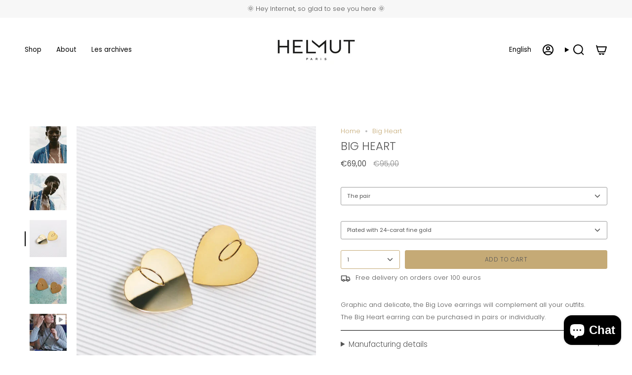

--- FILE ---
content_type: text/html; charset=utf-8
request_url: https://helmutparis.com/en/products/big-love
body_size: 42100
content:
<!doctype html>
<html class="no-js no-touch supports-no-cookies" lang="en">
<head>
  <meta charset="UTF-8">
  <meta http-equiv="X-UA-Compatible" content="IE=edge">
  <meta name="viewport" content="width=device-width, initial-scale=1.0">
  <meta name="theme-color" content="#9c9c9c">
  <link rel="canonical" href="https://helmutparis.com/en/products/big-love">
  <!-- ======================= Broadcast Theme V5.8.2 ========================= -->

  <link href="//helmutparis.com/cdn/shop/t/14/assets/theme.css?v=22429327339421522881731494999" as="style" rel="preload">
  <link href="//helmutparis.com/cdn/shop/t/14/assets/vendor.js?v=37228463622838409191730818553" as="script" rel="preload">
  <link href="//helmutparis.com/cdn/shop/t/14/assets/theme.js?v=68692674978099020611730818553" as="script" rel="preload">

    <link rel="icon" type="image/png" href="//helmutparis.com/cdn/shop/files/favicon-32x32_3323ddee-091c-4134-ba20-1ba5f27a8ff7.png?crop=center&height=32&v=1614315110&width=32">
  

  <!-- Title and description ================================================ -->
  
  <title>
    
    Big Heart
    
    
    
      &ndash; HELMUT PARIS
    
  </title>

  
    <meta name="description" content="Graphic and delicate, the Big Love earrings will complement all your outfits. The Big Heart earring can be purchased in pairs or individually. ">
  

  <meta property="og:site_name" content="HELMUT PARIS">
<meta property="og:url" content="https://helmutparis.com/en/products/big-love">
<meta property="og:title" content="Big Heart">
<meta property="og:type" content="product">
<meta property="og:description" content="Graphic and delicate, the Big Love earrings will complement all your outfits. The Big Heart earring can be purchased in pairs or individually. "><meta property="og:image" content="http://helmutparis.com/cdn/shop/files/HELMUT_FW240382_BD_sRVB.jpg?v=1694615497">
  <meta property="og:image:secure_url" content="https://helmutparis.com/cdn/shop/files/HELMUT_FW240382_BD_sRVB.jpg?v=1694615497">
  <meta property="og:image:width" content="1867">
  <meta property="og:image:height" content="2800"><meta property="og:price:amount" content="69,00">
  <meta property="og:price:currency" content="EUR"><meta name="twitter:card" content="summary_large_image">
<meta name="twitter:title" content="Big Heart">
<meta name="twitter:description" content="Graphic and delicate, the Big Love earrings will complement all your outfits. The Big Heart earring can be purchased in pairs or individually. ">

  <!-- CSS ================================================================== -->
  <style data-shopify>
@font-face {
  font-family: Poppins;
  font-weight: 300;
  font-style: normal;
  font-display: swap;
  src: url("//helmutparis.com/cdn/fonts/poppins/poppins_n3.05f58335c3209cce17da4f1f1ab324ebe2982441.woff2") format("woff2"),
       url("//helmutparis.com/cdn/fonts/poppins/poppins_n3.6971368e1f131d2c8ff8e3a44a36b577fdda3ff5.woff") format("woff");
}

    @font-face {
  font-family: Poppins;
  font-weight: 300;
  font-style: normal;
  font-display: swap;
  src: url("//helmutparis.com/cdn/fonts/poppins/poppins_n3.05f58335c3209cce17da4f1f1ab324ebe2982441.woff2") format("woff2"),
       url("//helmutparis.com/cdn/fonts/poppins/poppins_n3.6971368e1f131d2c8ff8e3a44a36b577fdda3ff5.woff") format("woff");
}

    @font-face {
  font-family: Poppins;
  font-weight: 300;
  font-style: normal;
  font-display: swap;
  src: url("//helmutparis.com/cdn/fonts/poppins/poppins_n3.05f58335c3209cce17da4f1f1ab324ebe2982441.woff2") format("woff2"),
       url("//helmutparis.com/cdn/fonts/poppins/poppins_n3.6971368e1f131d2c8ff8e3a44a36b577fdda3ff5.woff") format("woff");
}


    
      @font-face {
  font-family: Poppins;
  font-weight: 400;
  font-style: normal;
  font-display: swap;
  src: url("//helmutparis.com/cdn/fonts/poppins/poppins_n4.0ba78fa5af9b0e1a374041b3ceaadf0a43b41362.woff2") format("woff2"),
       url("//helmutparis.com/cdn/fonts/poppins/poppins_n4.214741a72ff2596839fc9760ee7a770386cf16ca.woff") format("woff");
}

    

    
      @font-face {
  font-family: Poppins;
  font-weight: 400;
  font-style: normal;
  font-display: swap;
  src: url("//helmutparis.com/cdn/fonts/poppins/poppins_n4.0ba78fa5af9b0e1a374041b3ceaadf0a43b41362.woff2") format("woff2"),
       url("//helmutparis.com/cdn/fonts/poppins/poppins_n4.214741a72ff2596839fc9760ee7a770386cf16ca.woff") format("woff");
}

    

    
    

    
      @font-face {
  font-family: Poppins;
  font-weight: 300;
  font-style: italic;
  font-display: swap;
  src: url("//helmutparis.com/cdn/fonts/poppins/poppins_i3.8536b4423050219f608e17f134fe9ea3b01ed890.woff2") format("woff2"),
       url("//helmutparis.com/cdn/fonts/poppins/poppins_i3.0f4433ada196bcabf726ed78f8e37e0995762f7f.woff") format("woff");
}

    

    
      @font-face {
  font-family: Poppins;
  font-weight: 400;
  font-style: italic;
  font-display: swap;
  src: url("//helmutparis.com/cdn/fonts/poppins/poppins_i4.846ad1e22474f856bd6b81ba4585a60799a9f5d2.woff2") format("woff2"),
       url("//helmutparis.com/cdn/fonts/poppins/poppins_i4.56b43284e8b52fc64c1fd271f289a39e8477e9ec.woff") format("woff");
}

    
  </style>

  
<style data-shopify>

:root {--scrollbar-width: 0px;





--COLOR-VIDEO-BG: #f2f2f2;
--COLOR-BG-BRIGHTER: #f2f2f2;--COLOR-BG: #ffffff;--COLOR-BG-ALPHA-25: rgba(255, 255, 255, 0.25);
--COLOR-BG-TRANSPARENT: rgba(255, 255, 255, 0);
--COLOR-BG-SECONDARY: #f7f9fa;
--COLOR-BG-SECONDARY-LIGHTEN: #ffffff;
--COLOR-BG-RGB: 255, 255, 255;

--COLOR-TEXT-DARK: #352b2b;
--COLOR-TEXT: #565656;
--COLOR-TEXT-LIGHT: #898989;


/* === Opacity shades of grey ===*/
--COLOR-A5:  rgba(86, 86, 86, 0.05);
--COLOR-A10: rgba(86, 86, 86, 0.1);
--COLOR-A15: rgba(86, 86, 86, 0.15);
--COLOR-A20: rgba(86, 86, 86, 0.2);
--COLOR-A25: rgba(86, 86, 86, 0.25);
--COLOR-A30: rgba(86, 86, 86, 0.3);
--COLOR-A35: rgba(86, 86, 86, 0.35);
--COLOR-A40: rgba(86, 86, 86, 0.4);
--COLOR-A45: rgba(86, 86, 86, 0.45);
--COLOR-A50: rgba(86, 86, 86, 0.5);
--COLOR-A55: rgba(86, 86, 86, 0.55);
--COLOR-A60: rgba(86, 86, 86, 0.6);
--COLOR-A65: rgba(86, 86, 86, 0.65);
--COLOR-A70: rgba(86, 86, 86, 0.7);
--COLOR-A75: rgba(86, 86, 86, 0.75);
--COLOR-A80: rgba(86, 86, 86, 0.8);
--COLOR-A85: rgba(86, 86, 86, 0.85);
--COLOR-A90: rgba(86, 86, 86, 0.9);
--COLOR-A95: rgba(86, 86, 86, 0.95);

--COLOR-BORDER: rgb(0, 0, 0);
--COLOR-BORDER-LIGHT: #666666;
--COLOR-BORDER-HAIRLINE: #f7f7f7;
--COLOR-BORDER-DARK: #000000;/* === Bright color ===*/
--COLOR-PRIMARY: #9c9c9c;
--COLOR-PRIMARY-HOVER: #826a6a;
--COLOR-PRIMARY-FADE: rgba(156, 156, 156, 0.05);
--COLOR-PRIMARY-FADE-HOVER: rgba(156, 156, 156, 0.1);
--COLOR-PRIMARY-LIGHT: #ede4e4;--COLOR-PRIMARY-OPPOSITE: #ffffff;



/* === link Color ===*/
--COLOR-LINK: #c5aa76;
--COLOR-LINK-HOVER: rgba(197, 170, 118, 0.7);
--COLOR-LINK-FADE: rgba(197, 170, 118, 0.05);
--COLOR-LINK-FADE-HOVER: rgba(197, 170, 118, 0.1);--COLOR-LINK-OPPOSITE: #ffffff;


/* === Product grid sale tags ===*/
--COLOR-SALE-BG: #ff7505;
--COLOR-SALE-TEXT: #ffffff;

/* === Product grid badges ===*/
--COLOR-BADGE-BG: #ffffff;
--COLOR-BADGE-TEXT: #212121;

/* === Product sale color ===*/
--COLOR-SALE: #212121;

/* === Gray background on Product grid items ===*/--filter-bg: 1.0;/* === Helper colors for form error states ===*/
--COLOR-ERROR: #721C24;
--COLOR-ERROR-BG: #F8D7DA;
--COLOR-ERROR-BORDER: #F5C6CB;



  --RADIUS: 3px;
  --RADIUS-SELECT: 3px;

--COLOR-HEADER-BG: #ffffff;--COLOR-HEADER-BG-TRANSPARENT: rgba(255, 255, 255, 0);
--COLOR-HEADER-LINK: #000000;
--COLOR-HEADER-LINK-HOVER: rgba(0, 0, 0, 0.7);

--COLOR-MENU-BG: #ffffff;
--COLOR-MENU-LINK: #c5aa76;
--COLOR-MENU-LINK-HOVER: rgba(197, 170, 118, 0.7);
--COLOR-SUBMENU-BG: #ffffff;
--COLOR-SUBMENU-LINK: #2e2e2e;
--COLOR-SUBMENU-LINK-HOVER: rgba(46, 46, 46, 0.7);
--COLOR-SUBMENU-TEXT-LIGHT: #6d6d6d;
--COLOR-MENU-TRANSPARENT: #ffffff;
--COLOR-MENU-TRANSPARENT-HOVER: rgba(255, 255, 255, 0.7);--COLOR-FOOTER-BG: #ffffff;
--COLOR-FOOTER-BG-HAIRLINE: #f7f7f7;
--COLOR-FOOTER-TEXT: #2e2e2e;
--COLOR-FOOTER-TEXT-A35: rgba(46, 46, 46, 0.35);
--COLOR-FOOTER-TEXT-A75: rgba(46, 46, 46, 0.75);
--COLOR-FOOTER-LINK: #c5aa76;
--COLOR-FOOTER-LINK-HOVER: rgba(197, 170, 118, 0.7);
--COLOR-FOOTER-BORDER: #2e2e2e;

--TRANSPARENT: rgba(255, 255, 255, 0);

/* === Default overlay opacity ===*/
--overlay-opacity: 0;
--underlay-opacity: 1;
--underlay-bg: rgba(0,0,0,0.4);

/* === Custom Cursor ===*/
--ICON-ZOOM-IN: url( "//helmutparis.com/cdn/shop/t/14/assets/icon-zoom-in.svg?v=182473373117644429561730818553" );
--ICON-ZOOM-OUT: url( "//helmutparis.com/cdn/shop/t/14/assets/icon-zoom-out.svg?v=101497157853986683871730818553" );

/* === Custom Icons ===*/


  
  --ICON-ADD-BAG: url( "//helmutparis.com/cdn/shop/t/14/assets/icon-add-bag-bold.svg?v=153593870113319288171730818553" );
  --ICON-ADD-CART: url( "//helmutparis.com/cdn/shop/t/14/assets/icon-add-cart-bold.svg?v=118344279592785774811730818553" );
  --ICON-ARROW-LEFT: url( "//helmutparis.com/cdn/shop/t/14/assets/icon-arrow-left-bold.svg?v=110298602555889496271730818553" );
  --ICON-ARROW-RIGHT: url( "//helmutparis.com/cdn/shop/t/14/assets/icon-arrow-right-bold.svg?v=29796348604012140291730818553" );
  --ICON-SELECT: url("//helmutparis.com/cdn/shop/t/14/assets/icon-select-bold.svg?v=31261472038038585131730818553");


--PRODUCT-GRID-ASPECT-RATIO: 100%;

/* === Typography ===*/
--FONT-WEIGHT-BODY: 300;
--FONT-WEIGHT-BODY-BOLD: 400;

--FONT-STACK-BODY: Poppins, sans-serif;
--FONT-STYLE-BODY: normal;
--FONT-STYLE-BODY-ITALIC: italic;
--FONT-ADJUST-BODY: 0.95;

--LETTER-SPACING-BODY: 0.0em;

--FONT-WEIGHT-HEADING: 300;
--FONT-WEIGHT-HEADING-BOLD: 400;

--FONT-UPPERCASE-HEADING: uppercase;
--LETTER-SPACING-HEADING: 0.0em;

--FONT-STACK-HEADING: Poppins, sans-serif;
--FONT-STYLE-HEADING: normal;
--FONT-STYLE-HEADING-ITALIC: italic;
--FONT-ADJUST-HEADING: 0.85;

--FONT-WEIGHT-SUBHEADING: 300;
--FONT-WEIGHT-SUBHEADING-BOLD: 400;

--FONT-STACK-SUBHEADING: Poppins, sans-serif;
--FONT-STYLE-SUBHEADING: normal;
--FONT-STYLE-SUBHEADING-ITALIC: italic;
--FONT-ADJUST-SUBHEADING: 1.0;

--FONT-UPPERCASE-SUBHEADING: uppercase;
--LETTER-SPACING-SUBHEADING: 0.1em;

--FONT-STACK-NAV: Poppins, sans-serif;
--FONT-STYLE-NAV: normal;
--FONT-STYLE-NAV-ITALIC: italic;
--FONT-ADJUST-NAV: 0.95;

--FONT-WEIGHT-NAV: 300;
--FONT-WEIGHT-NAV-BOLD: 400;

--LETTER-SPACING-NAV: 0.0em;

--FONT-SIZE-BASE: 0.95rem;
--FONT-SIZE-BASE-PERCENT: 0.95;

/* === Parallax ===*/
--PARALLAX-STRENGTH-MIN: 150.0%;
--PARALLAX-STRENGTH-MAX: 160.0%;--COLUMNS: 4;
--COLUMNS-MEDIUM: 3;
--COLUMNS-SMALL: 2;
--COLUMNS-MOBILE: 1;--LAYOUT-OUTER: 50px;
  --LAYOUT-GUTTER: 32px;
  --LAYOUT-OUTER-MEDIUM: 30px;
  --LAYOUT-GUTTER-MEDIUM: 22px;
  --LAYOUT-OUTER-SMALL: 16px;
  --LAYOUT-GUTTER-SMALL: 16px;--base-animation-delay: 0ms;
--line-height-normal: 1.375; /* Equals to line-height: normal; */--SIDEBAR-WIDTH: 288px;
  --SIDEBAR-WIDTH-MEDIUM: 258px;--DRAWER-WIDTH: 380px;--ICON-STROKE-WIDTH: 2px;/* === Button General ===*/
--BTN-FONT-STACK: Poppins, sans-serif;
--BTN-FONT-WEIGHT: 300;
--BTN-FONT-STYLE: normal;
--BTN-FONT-SIZE: 12px;

--BTN-LETTER-SPACING: 0.05em;
--BTN-UPPERCASE: uppercase;
--BTN-TEXT-ARROW-OFFSET: -1px;

/* === Button Primary ===*/
--BTN-PRIMARY-BORDER-COLOR: #c5aa76;
--BTN-PRIMARY-BG-COLOR: #c5aa76;
--BTN-PRIMARY-TEXT-COLOR: #565656;


  --BTN-PRIMARY-BG-COLOR-BRIGHTER: #bd9f64;


/* === Button Secondary ===*/
--BTN-SECONDARY-BORDER-COLOR: #c5aa76;
--BTN-SECONDARY-BG-COLOR: #c5aa76;
--BTN-SECONDARY-TEXT-COLOR: #000000;


  --BTN-SECONDARY-BG-COLOR-BRIGHTER: #bd9f64;


/* === Button White ===*/
--TEXT-BTN-BORDER-WHITE: #fff;
--TEXT-BTN-BG-WHITE: #fff;
--TEXT-BTN-WHITE: #000;
--TEXT-BTN-BG-WHITE-BRIGHTER: #f2f2f2;

/* === Button Black ===*/
--TEXT-BTN-BG-BLACK: #000;
--TEXT-BTN-BORDER-BLACK: #000;
--TEXT-BTN-BLACK: #fff;
--TEXT-BTN-BG-BLACK-BRIGHTER: #1a1a1a;

/* === Default Cart Gradient ===*/

--FREE-SHIPPING-GRADIENT: linear-gradient(to right, var(--COLOR-PRIMARY-LIGHT) 0%, var(--COLOR-PRIMARY) 100%);

/* === Swatch Size ===*/
--swatch-size-filters: calc(1.15rem * var(--FONT-ADJUST-BODY));
--swatch-size-product: calc(2.2rem * var(--FONT-ADJUST-BODY));
}

/* === Backdrop ===*/
::backdrop {
  --underlay-opacity: 1;
  --underlay-bg: rgba(0,0,0,0.4);
}
</style>


  <link href="//helmutparis.com/cdn/shop/t/14/assets/theme.css?v=22429327339421522881731494999" rel="stylesheet" type="text/css" media="all" />
<link href="//helmutparis.com/cdn/shop/t/14/assets/swatches.css?v=157844926215047500451730818553" as="style" rel="preload">
    <link href="//helmutparis.com/cdn/shop/t/14/assets/swatches.css?v=157844926215047500451730818553" rel="stylesheet" type="text/css" media="all" />
<style data-shopify>.swatches {
    --black: #000000;--milky-white: #fafafa;--ocean-blue: #0C359E;--emerald-green: #114232;--fuchsia-rose: #FF3EA5;--fuchsia: #FF3EA5;--fog-blue: url(//helmutparis.com/cdn/shop/files/Fog-blue_small.png?v=1705);--rose-evanescent: url(//helmutparis.com/cdn/shop/files/Rose-evanescent_small.png?v=459270452808456465);--lilac: #6420AA;--powder-pink: #FFE6E6;--transparent-recycled-plexiglass: #E5E1DA;--transparent: #E5E1DA;--glittery-blue: url(//helmutparis.com/cdn/shop/files/Glitter-blue_small.png?v=1705);--glittery-rose: url(//helmutparis.com/cdn/shop/files/Glitter-rose_small.png?v=1705);--recycled-transparent: #E5E1DA;--black-and-white: url(//helmutparis.com/cdn/shop/files/Black-and-white_small.png?v=1705);--black-and-white-stripes: url(//helmutparis.com/cdn/shop/files/Black-and-white_small.png?v=1705);--powder-pink: #FEF2F4;
  }</style>
<script>
    if (window.navigator.userAgent.indexOf('MSIE ') > 0 || window.navigator.userAgent.indexOf('Trident/') > 0) {
      document.documentElement.className = document.documentElement.className + ' ie';

      var scripts = document.getElementsByTagName('script')[0];
      var polyfill = document.createElement("script");
      polyfill.defer = true;
      polyfill.src = "//helmutparis.com/cdn/shop/t/14/assets/ie11.js?v=144489047535103983231730818553";

      scripts.parentNode.insertBefore(polyfill, scripts);
    } else {
      document.documentElement.className = document.documentElement.className.replace('no-js', 'js');
    }

    document.documentElement.style.setProperty('--scrollbar-width', `${getScrollbarWidth()}px`);

    function getScrollbarWidth() {
      // Creating invisible container
      const outer = document.createElement('div');
      outer.style.visibility = 'hidden';
      outer.style.overflow = 'scroll'; // forcing scrollbar to appear
      outer.style.msOverflowStyle = 'scrollbar'; // needed for WinJS apps
      document.documentElement.appendChild(outer);

      // Creating inner element and placing it in the container
      const inner = document.createElement('div');
      outer.appendChild(inner);

      // Calculating difference between container's full width and the child width
      const scrollbarWidth = outer.offsetWidth - inner.offsetWidth;

      // Removing temporary elements from the DOM
      outer.parentNode.removeChild(outer);

      return scrollbarWidth;
    }

    let root = '/en';
    if (root[root.length - 1] !== '/') {
      root = root + '/';
    }

    window.theme = {
      routes: {
        root: root,
        cart_url: '/en/cart',
        cart_add_url: '/en/cart/add',
        cart_change_url: '/en/cart/change',
        product_recommendations_url: '/en/recommendations/products',
        predictive_search_url: '/en/search/suggest',
        addresses_url: '/en/account/addresses'
      },
      assets: {
        photoswipe: '//helmutparis.com/cdn/shop/t/14/assets/photoswipe.js?v=162613001030112971491730818553',
        smoothscroll: '//helmutparis.com/cdn/shop/t/14/assets/smoothscroll.js?v=37906625415260927261730818553',
      },
      strings: {
        addToCart: "Add to cart",
        cartAcceptanceError: "You must accept our terms and conditions.",
        soldOut: "Sold Out",
        from: "From",
        preOrder: "Pre-order",
        sale: "Sale",
        subscription: "Subscription",
        unavailable: "Unavailable",
        unitPrice: "Unit price",
        unitPriceSeparator: "per",
        shippingCalcSubmitButton: "Calculate shipping",
        shippingCalcSubmitButtonDisabled: "Calculating...",
        selectValue: "Select value",
        selectColor: "Select color",
        oneColor: "color",
        otherColor: "colors",
        upsellAddToCart: "Add",
        free: "Free",
        swatchesColor: "Color, Colour",
        sku: "SKU",
      },
      settings: {
        cartType: "drawer",
        customerLoggedIn: null ? true : false,
        enableQuickAdd: false,
        enableAnimations: true,
        variantOnSale: false,
        collectionSwatchStyle: "text-slider",
        swatchesType: "native"
      },
      sliderArrows: {
        prev: '<button type="button" class="slider__button slider__button--prev" data-button-arrow data-button-prev>' + "Previous" + '</button>',
        next: '<button type="button" class="slider__button slider__button--next" data-button-arrow data-button-next>' + "Next" + '</button>',
      },
      moneyFormat: false ? "€{{amount_with_comma_separator}} EUR" : "€{{amount_with_comma_separator}}",
      moneyWithoutCurrencyFormat: "€{{amount_with_comma_separator}}",
      moneyWithCurrencyFormat: "€{{amount_with_comma_separator}} EUR",
      subtotal: 0,
      info: {
        name: 'broadcast'
      },
      version: '5.8.2'
    };

    let windowInnerHeight = window.innerHeight;
    document.documentElement.style.setProperty('--full-height', `${windowInnerHeight}px`);
    document.documentElement.style.setProperty('--three-quarters', `${windowInnerHeight * 0.75}px`);
    document.documentElement.style.setProperty('--two-thirds', `${windowInnerHeight * 0.66}px`);
    document.documentElement.style.setProperty('--one-half', `${windowInnerHeight * 0.5}px`);
    document.documentElement.style.setProperty('--one-third', `${windowInnerHeight * 0.33}px`);
    document.documentElement.style.setProperty('--one-fifth', `${windowInnerHeight * 0.2}px`);
  </script>

  

  <!-- Theme Javascript ============================================================== -->
  <script src="//helmutparis.com/cdn/shop/t/14/assets/vendor.js?v=37228463622838409191730818553" defer="defer"></script>
  <script src="//helmutparis.com/cdn/shop/t/14/assets/theme.js?v=68692674978099020611730818553" defer="defer"></script><!-- Shopify app scripts =========================================================== -->

  <script>window.performance && window.performance.mark && window.performance.mark('shopify.content_for_header.start');</script><meta id="shopify-digital-wallet" name="shopify-digital-wallet" content="/41922363541/digital_wallets/dialog">
<meta name="shopify-checkout-api-token" content="870b9ccd2978c67e13529dee18734ff3">
<meta id="in-context-paypal-metadata" data-shop-id="41922363541" data-venmo-supported="false" data-environment="production" data-locale="en_US" data-paypal-v4="true" data-currency="EUR">
<link rel="alternate" hreflang="x-default" href="https://helmutparis.com/products/big-love">
<link rel="alternate" hreflang="fr" href="https://helmutparis.com/products/big-love">
<link rel="alternate" hreflang="en" href="https://helmutparis.com/en/products/big-love">
<link rel="alternate" hreflang="de" href="https://helmutparis.com/de/products/big-love">
<link rel="alternate" type="application/json+oembed" href="https://helmutparis.com/en/products/big-love.oembed">
<script async="async" src="/checkouts/internal/preloads.js?locale=en-FR"></script>
<link rel="preconnect" href="https://shop.app" crossorigin="anonymous">
<script async="async" src="https://shop.app/checkouts/internal/preloads.js?locale=en-FR&shop_id=41922363541" crossorigin="anonymous"></script>
<script id="apple-pay-shop-capabilities" type="application/json">{"shopId":41922363541,"countryCode":"FR","currencyCode":"EUR","merchantCapabilities":["supports3DS"],"merchantId":"gid:\/\/shopify\/Shop\/41922363541","merchantName":"HELMUT PARIS","requiredBillingContactFields":["postalAddress","email","phone"],"requiredShippingContactFields":["postalAddress","email","phone"],"shippingType":"shipping","supportedNetworks":["visa","masterCard","amex","maestro"],"total":{"type":"pending","label":"HELMUT PARIS","amount":"1.00"},"shopifyPaymentsEnabled":true,"supportsSubscriptions":true}</script>
<script id="shopify-features" type="application/json">{"accessToken":"870b9ccd2978c67e13529dee18734ff3","betas":["rich-media-storefront-analytics"],"domain":"helmutparis.com","predictiveSearch":true,"shopId":41922363541,"locale":"en"}</script>
<script>var Shopify = Shopify || {};
Shopify.shop = "helmut-paris.myshopify.com";
Shopify.locale = "en";
Shopify.currency = {"active":"EUR","rate":"1.0"};
Shopify.country = "FR";
Shopify.theme = {"name":"Copie mise à jour de Mise à jour Mars 2024","id":174889566557,"schema_name":"Broadcast","schema_version":"5.8.2","theme_store_id":868,"role":"main"};
Shopify.theme.handle = "null";
Shopify.theme.style = {"id":null,"handle":null};
Shopify.cdnHost = "helmutparis.com/cdn";
Shopify.routes = Shopify.routes || {};
Shopify.routes.root = "/en/";</script>
<script type="module">!function(o){(o.Shopify=o.Shopify||{}).modules=!0}(window);</script>
<script>!function(o){function n(){var o=[];function n(){o.push(Array.prototype.slice.apply(arguments))}return n.q=o,n}var t=o.Shopify=o.Shopify||{};t.loadFeatures=n(),t.autoloadFeatures=n()}(window);</script>
<script>
  window.ShopifyPay = window.ShopifyPay || {};
  window.ShopifyPay.apiHost = "shop.app\/pay";
  window.ShopifyPay.redirectState = null;
</script>
<script id="shop-js-analytics" type="application/json">{"pageType":"product"}</script>
<script defer="defer" async type="module" src="//helmutparis.com/cdn/shopifycloud/shop-js/modules/v2/client.init-shop-cart-sync_BT-GjEfc.en.esm.js"></script>
<script defer="defer" async type="module" src="//helmutparis.com/cdn/shopifycloud/shop-js/modules/v2/chunk.common_D58fp_Oc.esm.js"></script>
<script defer="defer" async type="module" src="//helmutparis.com/cdn/shopifycloud/shop-js/modules/v2/chunk.modal_xMitdFEc.esm.js"></script>
<script type="module">
  await import("//helmutparis.com/cdn/shopifycloud/shop-js/modules/v2/client.init-shop-cart-sync_BT-GjEfc.en.esm.js");
await import("//helmutparis.com/cdn/shopifycloud/shop-js/modules/v2/chunk.common_D58fp_Oc.esm.js");
await import("//helmutparis.com/cdn/shopifycloud/shop-js/modules/v2/chunk.modal_xMitdFEc.esm.js");

  window.Shopify.SignInWithShop?.initShopCartSync?.({"fedCMEnabled":true,"windoidEnabled":true});

</script>
<script>
  window.Shopify = window.Shopify || {};
  if (!window.Shopify.featureAssets) window.Shopify.featureAssets = {};
  window.Shopify.featureAssets['shop-js'] = {"shop-cart-sync":["modules/v2/client.shop-cart-sync_DZOKe7Ll.en.esm.js","modules/v2/chunk.common_D58fp_Oc.esm.js","modules/v2/chunk.modal_xMitdFEc.esm.js"],"init-fed-cm":["modules/v2/client.init-fed-cm_B6oLuCjv.en.esm.js","modules/v2/chunk.common_D58fp_Oc.esm.js","modules/v2/chunk.modal_xMitdFEc.esm.js"],"shop-cash-offers":["modules/v2/client.shop-cash-offers_D2sdYoxE.en.esm.js","modules/v2/chunk.common_D58fp_Oc.esm.js","modules/v2/chunk.modal_xMitdFEc.esm.js"],"shop-login-button":["modules/v2/client.shop-login-button_QeVjl5Y3.en.esm.js","modules/v2/chunk.common_D58fp_Oc.esm.js","modules/v2/chunk.modal_xMitdFEc.esm.js"],"pay-button":["modules/v2/client.pay-button_DXTOsIq6.en.esm.js","modules/v2/chunk.common_D58fp_Oc.esm.js","modules/v2/chunk.modal_xMitdFEc.esm.js"],"shop-button":["modules/v2/client.shop-button_DQZHx9pm.en.esm.js","modules/v2/chunk.common_D58fp_Oc.esm.js","modules/v2/chunk.modal_xMitdFEc.esm.js"],"avatar":["modules/v2/client.avatar_BTnouDA3.en.esm.js"],"init-windoid":["modules/v2/client.init-windoid_CR1B-cfM.en.esm.js","modules/v2/chunk.common_D58fp_Oc.esm.js","modules/v2/chunk.modal_xMitdFEc.esm.js"],"init-shop-for-new-customer-accounts":["modules/v2/client.init-shop-for-new-customer-accounts_C_vY_xzh.en.esm.js","modules/v2/client.shop-login-button_QeVjl5Y3.en.esm.js","modules/v2/chunk.common_D58fp_Oc.esm.js","modules/v2/chunk.modal_xMitdFEc.esm.js"],"init-shop-email-lookup-coordinator":["modules/v2/client.init-shop-email-lookup-coordinator_BI7n9ZSv.en.esm.js","modules/v2/chunk.common_D58fp_Oc.esm.js","modules/v2/chunk.modal_xMitdFEc.esm.js"],"init-shop-cart-sync":["modules/v2/client.init-shop-cart-sync_BT-GjEfc.en.esm.js","modules/v2/chunk.common_D58fp_Oc.esm.js","modules/v2/chunk.modal_xMitdFEc.esm.js"],"shop-toast-manager":["modules/v2/client.shop-toast-manager_DiYdP3xc.en.esm.js","modules/v2/chunk.common_D58fp_Oc.esm.js","modules/v2/chunk.modal_xMitdFEc.esm.js"],"init-customer-accounts":["modules/v2/client.init-customer-accounts_D9ZNqS-Q.en.esm.js","modules/v2/client.shop-login-button_QeVjl5Y3.en.esm.js","modules/v2/chunk.common_D58fp_Oc.esm.js","modules/v2/chunk.modal_xMitdFEc.esm.js"],"init-customer-accounts-sign-up":["modules/v2/client.init-customer-accounts-sign-up_iGw4briv.en.esm.js","modules/v2/client.shop-login-button_QeVjl5Y3.en.esm.js","modules/v2/chunk.common_D58fp_Oc.esm.js","modules/v2/chunk.modal_xMitdFEc.esm.js"],"shop-follow-button":["modules/v2/client.shop-follow-button_CqMgW2wH.en.esm.js","modules/v2/chunk.common_D58fp_Oc.esm.js","modules/v2/chunk.modal_xMitdFEc.esm.js"],"checkout-modal":["modules/v2/client.checkout-modal_xHeaAweL.en.esm.js","modules/v2/chunk.common_D58fp_Oc.esm.js","modules/v2/chunk.modal_xMitdFEc.esm.js"],"shop-login":["modules/v2/client.shop-login_D91U-Q7h.en.esm.js","modules/v2/chunk.common_D58fp_Oc.esm.js","modules/v2/chunk.modal_xMitdFEc.esm.js"],"lead-capture":["modules/v2/client.lead-capture_BJmE1dJe.en.esm.js","modules/v2/chunk.common_D58fp_Oc.esm.js","modules/v2/chunk.modal_xMitdFEc.esm.js"],"payment-terms":["modules/v2/client.payment-terms_Ci9AEqFq.en.esm.js","modules/v2/chunk.common_D58fp_Oc.esm.js","modules/v2/chunk.modal_xMitdFEc.esm.js"]};
</script>
<script>(function() {
  var isLoaded = false;
  function asyncLoad() {
    if (isLoaded) return;
    isLoaded = true;
    var urls = ["https:\/\/bku.sfo2.cdn.digitaloceanspaces.com\/Sv4.js?m=m11000\u0026shop=helmut-paris.myshopify.com","https:\/\/zooomyapps.com\/wishlist\/ZooomyOrders.js?shop=helmut-paris.myshopify.com","https:\/\/maps.boxtal.com\/api\/v2\/maps-shopify\/script.js?shop=helmut-paris.myshopify.com","\/\/cdn.shopify.com\/proxy\/89c97a35100821103151dc6463750423f284ec517e16673aea8ae66aa02ab897\/d1639lhkj5l89m.cloudfront.net\/js\/storefront\/uppromote.js?shop=helmut-paris.myshopify.com\u0026sp-cache-control=cHVibGljLCBtYXgtYWdlPTkwMA"];
    for (var i = 0; i < urls.length; i++) {
      var s = document.createElement('script');
      s.type = 'text/javascript';
      s.async = true;
      s.src = urls[i];
      var x = document.getElementsByTagName('script')[0];
      x.parentNode.insertBefore(s, x);
    }
  };
  if(window.attachEvent) {
    window.attachEvent('onload', asyncLoad);
  } else {
    window.addEventListener('load', asyncLoad, false);
  }
})();</script>
<script id="__st">var __st={"a":41922363541,"offset":3600,"reqid":"9960f758-2311-4cb6-bc6c-96351d6f28f1-1769127107","pageurl":"helmutparis.com\/en\/products\/big-love","u":"a4460e697524","p":"product","rtyp":"product","rid":8354222211421};</script>
<script>window.ShopifyPaypalV4VisibilityTracking = true;</script>
<script id="captcha-bootstrap">!function(){'use strict';const t='contact',e='account',n='new_comment',o=[[t,t],['blogs',n],['comments',n],[t,'customer']],c=[[e,'customer_login'],[e,'guest_login'],[e,'recover_customer_password'],[e,'create_customer']],r=t=>t.map((([t,e])=>`form[action*='/${t}']:not([data-nocaptcha='true']) input[name='form_type'][value='${e}']`)).join(','),a=t=>()=>t?[...document.querySelectorAll(t)].map((t=>t.form)):[];function s(){const t=[...o],e=r(t);return a(e)}const i='password',u='form_key',d=['recaptcha-v3-token','g-recaptcha-response','h-captcha-response',i],f=()=>{try{return window.sessionStorage}catch{return}},m='__shopify_v',_=t=>t.elements[u];function p(t,e,n=!1){try{const o=window.sessionStorage,c=JSON.parse(o.getItem(e)),{data:r}=function(t){const{data:e,action:n}=t;return t[m]||n?{data:e,action:n}:{data:t,action:n}}(c);for(const[e,n]of Object.entries(r))t.elements[e]&&(t.elements[e].value=n);n&&o.removeItem(e)}catch(o){console.error('form repopulation failed',{error:o})}}const l='form_type',E='cptcha';function T(t){t.dataset[E]=!0}const w=window,h=w.document,L='Shopify',v='ce_forms',y='captcha';let A=!1;((t,e)=>{const n=(g='f06e6c50-85a8-45c8-87d0-21a2b65856fe',I='https://cdn.shopify.com/shopifycloud/storefront-forms-hcaptcha/ce_storefront_forms_captcha_hcaptcha.v1.5.2.iife.js',D={infoText:'Protected by hCaptcha',privacyText:'Privacy',termsText:'Terms'},(t,e,n)=>{const o=w[L][v],c=o.bindForm;if(c)return c(t,g,e,D).then(n);var r;o.q.push([[t,g,e,D],n]),r=I,A||(h.body.append(Object.assign(h.createElement('script'),{id:'captcha-provider',async:!0,src:r})),A=!0)});var g,I,D;w[L]=w[L]||{},w[L][v]=w[L][v]||{},w[L][v].q=[],w[L][y]=w[L][y]||{},w[L][y].protect=function(t,e){n(t,void 0,e),T(t)},Object.freeze(w[L][y]),function(t,e,n,w,h,L){const[v,y,A,g]=function(t,e,n){const i=e?o:[],u=t?c:[],d=[...i,...u],f=r(d),m=r(i),_=r(d.filter((([t,e])=>n.includes(e))));return[a(f),a(m),a(_),s()]}(w,h,L),I=t=>{const e=t.target;return e instanceof HTMLFormElement?e:e&&e.form},D=t=>v().includes(t);t.addEventListener('submit',(t=>{const e=I(t);if(!e)return;const n=D(e)&&!e.dataset.hcaptchaBound&&!e.dataset.recaptchaBound,o=_(e),c=g().includes(e)&&(!o||!o.value);(n||c)&&t.preventDefault(),c&&!n&&(function(t){try{if(!f())return;!function(t){const e=f();if(!e)return;const n=_(t);if(!n)return;const o=n.value;o&&e.removeItem(o)}(t);const e=Array.from(Array(32),(()=>Math.random().toString(36)[2])).join('');!function(t,e){_(t)||t.append(Object.assign(document.createElement('input'),{type:'hidden',name:u})),t.elements[u].value=e}(t,e),function(t,e){const n=f();if(!n)return;const o=[...t.querySelectorAll(`input[type='${i}']`)].map((({name:t})=>t)),c=[...d,...o],r={};for(const[a,s]of new FormData(t).entries())c.includes(a)||(r[a]=s);n.setItem(e,JSON.stringify({[m]:1,action:t.action,data:r}))}(t,e)}catch(e){console.error('failed to persist form',e)}}(e),e.submit())}));const S=(t,e)=>{t&&!t.dataset[E]&&(n(t,e.some((e=>e===t))),T(t))};for(const o of['focusin','change'])t.addEventListener(o,(t=>{const e=I(t);D(e)&&S(e,y())}));const B=e.get('form_key'),M=e.get(l),P=B&&M;t.addEventListener('DOMContentLoaded',(()=>{const t=y();if(P)for(const e of t)e.elements[l].value===M&&p(e,B);[...new Set([...A(),...v().filter((t=>'true'===t.dataset.shopifyCaptcha))])].forEach((e=>S(e,t)))}))}(h,new URLSearchParams(w.location.search),n,t,e,['guest_login'])})(!0,!0)}();</script>
<script integrity="sha256-4kQ18oKyAcykRKYeNunJcIwy7WH5gtpwJnB7kiuLZ1E=" data-source-attribution="shopify.loadfeatures" defer="defer" src="//helmutparis.com/cdn/shopifycloud/storefront/assets/storefront/load_feature-a0a9edcb.js" crossorigin="anonymous"></script>
<script crossorigin="anonymous" defer="defer" src="//helmutparis.com/cdn/shopifycloud/storefront/assets/shopify_pay/storefront-65b4c6d7.js?v=20250812"></script>
<script data-source-attribution="shopify.dynamic_checkout.dynamic.init">var Shopify=Shopify||{};Shopify.PaymentButton=Shopify.PaymentButton||{isStorefrontPortableWallets:!0,init:function(){window.Shopify.PaymentButton.init=function(){};var t=document.createElement("script");t.src="https://helmutparis.com/cdn/shopifycloud/portable-wallets/latest/portable-wallets.en.js",t.type="module",document.head.appendChild(t)}};
</script>
<script data-source-attribution="shopify.dynamic_checkout.buyer_consent">
  function portableWalletsHideBuyerConsent(e){var t=document.getElementById("shopify-buyer-consent"),n=document.getElementById("shopify-subscription-policy-button");t&&n&&(t.classList.add("hidden"),t.setAttribute("aria-hidden","true"),n.removeEventListener("click",e))}function portableWalletsShowBuyerConsent(e){var t=document.getElementById("shopify-buyer-consent"),n=document.getElementById("shopify-subscription-policy-button");t&&n&&(t.classList.remove("hidden"),t.removeAttribute("aria-hidden"),n.addEventListener("click",e))}window.Shopify?.PaymentButton&&(window.Shopify.PaymentButton.hideBuyerConsent=portableWalletsHideBuyerConsent,window.Shopify.PaymentButton.showBuyerConsent=portableWalletsShowBuyerConsent);
</script>
<script data-source-attribution="shopify.dynamic_checkout.cart.bootstrap">document.addEventListener("DOMContentLoaded",(function(){function t(){return document.querySelector("shopify-accelerated-checkout-cart, shopify-accelerated-checkout")}if(t())Shopify.PaymentButton.init();else{new MutationObserver((function(e,n){t()&&(Shopify.PaymentButton.init(),n.disconnect())})).observe(document.body,{childList:!0,subtree:!0})}}));
</script>
<script id='scb4127' type='text/javascript' async='' src='https://helmutparis.com/cdn/shopifycloud/privacy-banner/storefront-banner.js'></script><link id="shopify-accelerated-checkout-styles" rel="stylesheet" media="screen" href="https://helmutparis.com/cdn/shopifycloud/portable-wallets/latest/accelerated-checkout-backwards-compat.css" crossorigin="anonymous">
<style id="shopify-accelerated-checkout-cart">
        #shopify-buyer-consent {
  margin-top: 1em;
  display: inline-block;
  width: 100%;
}

#shopify-buyer-consent.hidden {
  display: none;
}

#shopify-subscription-policy-button {
  background: none;
  border: none;
  padding: 0;
  text-decoration: underline;
  font-size: inherit;
  cursor: pointer;
}

#shopify-subscription-policy-button::before {
  box-shadow: none;
}

      </style>

<script>window.performance && window.performance.mark && window.performance.mark('shopify.content_for_header.end');</script>

<!-- BEGIN app block: shopify://apps/klaviyo-email-marketing-sms/blocks/klaviyo-onsite-embed/2632fe16-c075-4321-a88b-50b567f42507 -->












  <script async src="https://static.klaviyo.com/onsite/js/UrkfiD/klaviyo.js?company_id=UrkfiD"></script>
  <script>!function(){if(!window.klaviyo){window._klOnsite=window._klOnsite||[];try{window.klaviyo=new Proxy({},{get:function(n,i){return"push"===i?function(){var n;(n=window._klOnsite).push.apply(n,arguments)}:function(){for(var n=arguments.length,o=new Array(n),w=0;w<n;w++)o[w]=arguments[w];var t="function"==typeof o[o.length-1]?o.pop():void 0,e=new Promise((function(n){window._klOnsite.push([i].concat(o,[function(i){t&&t(i),n(i)}]))}));return e}}})}catch(n){window.klaviyo=window.klaviyo||[],window.klaviyo.push=function(){var n;(n=window._klOnsite).push.apply(n,arguments)}}}}();</script>

  
    <script id="viewed_product">
      if (item == null) {
        var _learnq = _learnq || [];

        var MetafieldReviews = null
        var MetafieldYotpoRating = null
        var MetafieldYotpoCount = null
        var MetafieldLooxRating = null
        var MetafieldLooxCount = null
        var okendoProduct = null
        var okendoProductReviewCount = null
        var okendoProductReviewAverageValue = null
        try {
          // The following fields are used for Customer Hub recently viewed in order to add reviews.
          // This information is not part of __kla_viewed. Instead, it is part of __kla_viewed_reviewed_items
          MetafieldReviews = {};
          MetafieldYotpoRating = null
          MetafieldYotpoCount = null
          MetafieldLooxRating = null
          MetafieldLooxCount = null

          okendoProduct = null
          // If the okendo metafield is not legacy, it will error, which then requires the new json formatted data
          if (okendoProduct && 'error' in okendoProduct) {
            okendoProduct = null
          }
          okendoProductReviewCount = okendoProduct ? okendoProduct.reviewCount : null
          okendoProductReviewAverageValue = okendoProduct ? okendoProduct.reviewAverageValue : null
        } catch (error) {
          console.error('Error in Klaviyo onsite reviews tracking:', error);
        }

        var item = {
          Name: "Big Heart",
          ProductID: 8354222211421,
          Categories: ["ARCHIVES","Autumn Winter 23\/24","Available individually","Black Friday","Bride to be","Earrings","HEART PLAN","LAST CHANCE","Multicolor Collection","Never too much","Party jewelry","Spring\/Summer 2023","Without plexiglass"],
          ImageURL: "https://helmutparis.com/cdn/shop/files/HELMUT_FW240382_BD_sRVB_grande.jpg?v=1694615497",
          URL: "https://helmutparis.com/en/products/big-love",
          Brand: "HELMUT PARIS",
          Price: "€69,00",
          Value: "69,00",
          CompareAtPrice: "€95,00"
        };
        _learnq.push(['track', 'Viewed Product', item]);
        _learnq.push(['trackViewedItem', {
          Title: item.Name,
          ItemId: item.ProductID,
          Categories: item.Categories,
          ImageUrl: item.ImageURL,
          Url: item.URL,
          Metadata: {
            Brand: item.Brand,
            Price: item.Price,
            Value: item.Value,
            CompareAtPrice: item.CompareAtPrice
          },
          metafields:{
            reviews: MetafieldReviews,
            yotpo:{
              rating: MetafieldYotpoRating,
              count: MetafieldYotpoCount,
            },
            loox:{
              rating: MetafieldLooxRating,
              count: MetafieldLooxCount,
            },
            okendo: {
              rating: okendoProductReviewAverageValue,
              count: okendoProductReviewCount,
            }
          }
        }]);
      }
    </script>
  




  <script>
    window.klaviyoReviewsProductDesignMode = false
  </script>







<!-- END app block --><script src="https://cdn.shopify.com/extensions/e8878072-2f6b-4e89-8082-94b04320908d/inbox-1254/assets/inbox-chat-loader.js" type="text/javascript" defer="defer"></script>
<link href="https://monorail-edge.shopifysvc.com" rel="dns-prefetch">
<script>(function(){if ("sendBeacon" in navigator && "performance" in window) {try {var session_token_from_headers = performance.getEntriesByType('navigation')[0].serverTiming.find(x => x.name == '_s').description;} catch {var session_token_from_headers = undefined;}var session_cookie_matches = document.cookie.match(/_shopify_s=([^;]*)/);var session_token_from_cookie = session_cookie_matches && session_cookie_matches.length === 2 ? session_cookie_matches[1] : "";var session_token = session_token_from_headers || session_token_from_cookie || "";function handle_abandonment_event(e) {var entries = performance.getEntries().filter(function(entry) {return /monorail-edge.shopifysvc.com/.test(entry.name);});if (!window.abandonment_tracked && entries.length === 0) {window.abandonment_tracked = true;var currentMs = Date.now();var navigation_start = performance.timing.navigationStart;var payload = {shop_id: 41922363541,url: window.location.href,navigation_start,duration: currentMs - navigation_start,session_token,page_type: "product"};window.navigator.sendBeacon("https://monorail-edge.shopifysvc.com/v1/produce", JSON.stringify({schema_id: "online_store_buyer_site_abandonment/1.1",payload: payload,metadata: {event_created_at_ms: currentMs,event_sent_at_ms: currentMs}}));}}window.addEventListener('pagehide', handle_abandonment_event);}}());</script>
<script id="web-pixels-manager-setup">(function e(e,d,r,n,o){if(void 0===o&&(o={}),!Boolean(null===(a=null===(i=window.Shopify)||void 0===i?void 0:i.analytics)||void 0===a?void 0:a.replayQueue)){var i,a;window.Shopify=window.Shopify||{};var t=window.Shopify;t.analytics=t.analytics||{};var s=t.analytics;s.replayQueue=[],s.publish=function(e,d,r){return s.replayQueue.push([e,d,r]),!0};try{self.performance.mark("wpm:start")}catch(e){}var l=function(){var e={modern:/Edge?\/(1{2}[4-9]|1[2-9]\d|[2-9]\d{2}|\d{4,})\.\d+(\.\d+|)|Firefox\/(1{2}[4-9]|1[2-9]\d|[2-9]\d{2}|\d{4,})\.\d+(\.\d+|)|Chrom(ium|e)\/(9{2}|\d{3,})\.\d+(\.\d+|)|(Maci|X1{2}).+ Version\/(15\.\d+|(1[6-9]|[2-9]\d|\d{3,})\.\d+)([,.]\d+|)( \(\w+\)|)( Mobile\/\w+|) Safari\/|Chrome.+OPR\/(9{2}|\d{3,})\.\d+\.\d+|(CPU[ +]OS|iPhone[ +]OS|CPU[ +]iPhone|CPU IPhone OS|CPU iPad OS)[ +]+(15[._]\d+|(1[6-9]|[2-9]\d|\d{3,})[._]\d+)([._]\d+|)|Android:?[ /-](13[3-9]|1[4-9]\d|[2-9]\d{2}|\d{4,})(\.\d+|)(\.\d+|)|Android.+Firefox\/(13[5-9]|1[4-9]\d|[2-9]\d{2}|\d{4,})\.\d+(\.\d+|)|Android.+Chrom(ium|e)\/(13[3-9]|1[4-9]\d|[2-9]\d{2}|\d{4,})\.\d+(\.\d+|)|SamsungBrowser\/([2-9]\d|\d{3,})\.\d+/,legacy:/Edge?\/(1[6-9]|[2-9]\d|\d{3,})\.\d+(\.\d+|)|Firefox\/(5[4-9]|[6-9]\d|\d{3,})\.\d+(\.\d+|)|Chrom(ium|e)\/(5[1-9]|[6-9]\d|\d{3,})\.\d+(\.\d+|)([\d.]+$|.*Safari\/(?![\d.]+ Edge\/[\d.]+$))|(Maci|X1{2}).+ Version\/(10\.\d+|(1[1-9]|[2-9]\d|\d{3,})\.\d+)([,.]\d+|)( \(\w+\)|)( Mobile\/\w+|) Safari\/|Chrome.+OPR\/(3[89]|[4-9]\d|\d{3,})\.\d+\.\d+|(CPU[ +]OS|iPhone[ +]OS|CPU[ +]iPhone|CPU IPhone OS|CPU iPad OS)[ +]+(10[._]\d+|(1[1-9]|[2-9]\d|\d{3,})[._]\d+)([._]\d+|)|Android:?[ /-](13[3-9]|1[4-9]\d|[2-9]\d{2}|\d{4,})(\.\d+|)(\.\d+|)|Mobile Safari.+OPR\/([89]\d|\d{3,})\.\d+\.\d+|Android.+Firefox\/(13[5-9]|1[4-9]\d|[2-9]\d{2}|\d{4,})\.\d+(\.\d+|)|Android.+Chrom(ium|e)\/(13[3-9]|1[4-9]\d|[2-9]\d{2}|\d{4,})\.\d+(\.\d+|)|Android.+(UC? ?Browser|UCWEB|U3)[ /]?(15\.([5-9]|\d{2,})|(1[6-9]|[2-9]\d|\d{3,})\.\d+)\.\d+|SamsungBrowser\/(5\.\d+|([6-9]|\d{2,})\.\d+)|Android.+MQ{2}Browser\/(14(\.(9|\d{2,})|)|(1[5-9]|[2-9]\d|\d{3,})(\.\d+|))(\.\d+|)|K[Aa][Ii]OS\/(3\.\d+|([4-9]|\d{2,})\.\d+)(\.\d+|)/},d=e.modern,r=e.legacy,n=navigator.userAgent;return n.match(d)?"modern":n.match(r)?"legacy":"unknown"}(),u="modern"===l?"modern":"legacy",c=(null!=n?n:{modern:"",legacy:""})[u],f=function(e){return[e.baseUrl,"/wpm","/b",e.hashVersion,"modern"===e.buildTarget?"m":"l",".js"].join("")}({baseUrl:d,hashVersion:r,buildTarget:u}),m=function(e){var d=e.version,r=e.bundleTarget,n=e.surface,o=e.pageUrl,i=e.monorailEndpoint;return{emit:function(e){var a=e.status,t=e.errorMsg,s=(new Date).getTime(),l=JSON.stringify({metadata:{event_sent_at_ms:s},events:[{schema_id:"web_pixels_manager_load/3.1",payload:{version:d,bundle_target:r,page_url:o,status:a,surface:n,error_msg:t},metadata:{event_created_at_ms:s}}]});if(!i)return console&&console.warn&&console.warn("[Web Pixels Manager] No Monorail endpoint provided, skipping logging."),!1;try{return self.navigator.sendBeacon.bind(self.navigator)(i,l)}catch(e){}var u=new XMLHttpRequest;try{return u.open("POST",i,!0),u.setRequestHeader("Content-Type","text/plain"),u.send(l),!0}catch(e){return console&&console.warn&&console.warn("[Web Pixels Manager] Got an unhandled error while logging to Monorail."),!1}}}}({version:r,bundleTarget:l,surface:e.surface,pageUrl:self.location.href,monorailEndpoint:e.monorailEndpoint});try{o.browserTarget=l,function(e){var d=e.src,r=e.async,n=void 0===r||r,o=e.onload,i=e.onerror,a=e.sri,t=e.scriptDataAttributes,s=void 0===t?{}:t,l=document.createElement("script"),u=document.querySelector("head"),c=document.querySelector("body");if(l.async=n,l.src=d,a&&(l.integrity=a,l.crossOrigin="anonymous"),s)for(var f in s)if(Object.prototype.hasOwnProperty.call(s,f))try{l.dataset[f]=s[f]}catch(e){}if(o&&l.addEventListener("load",o),i&&l.addEventListener("error",i),u)u.appendChild(l);else{if(!c)throw new Error("Did not find a head or body element to append the script");c.appendChild(l)}}({src:f,async:!0,onload:function(){if(!function(){var e,d;return Boolean(null===(d=null===(e=window.Shopify)||void 0===e?void 0:e.analytics)||void 0===d?void 0:d.initialized)}()){var d=window.webPixelsManager.init(e)||void 0;if(d){var r=window.Shopify.analytics;r.replayQueue.forEach((function(e){var r=e[0],n=e[1],o=e[2];d.publishCustomEvent(r,n,o)})),r.replayQueue=[],r.publish=d.publishCustomEvent,r.visitor=d.visitor,r.initialized=!0}}},onerror:function(){return m.emit({status:"failed",errorMsg:"".concat(f," has failed to load")})},sri:function(e){var d=/^sha384-[A-Za-z0-9+/=]+$/;return"string"==typeof e&&d.test(e)}(c)?c:"",scriptDataAttributes:o}),m.emit({status:"loading"})}catch(e){m.emit({status:"failed",errorMsg:(null==e?void 0:e.message)||"Unknown error"})}}})({shopId: 41922363541,storefrontBaseUrl: "https://helmutparis.com",extensionsBaseUrl: "https://extensions.shopifycdn.com/cdn/shopifycloud/web-pixels-manager",monorailEndpoint: "https://monorail-edge.shopifysvc.com/unstable/produce_batch",surface: "storefront-renderer",enabledBetaFlags: ["2dca8a86"],webPixelsConfigList: [{"id":"3964600669","configuration":"{\"accountID\":\"UrkfiD\",\"webPixelConfig\":\"eyJlbmFibGVBZGRlZFRvQ2FydEV2ZW50cyI6IHRydWV9\"}","eventPayloadVersion":"v1","runtimeContext":"STRICT","scriptVersion":"524f6c1ee37bacdca7657a665bdca589","type":"APP","apiClientId":123074,"privacyPurposes":["ANALYTICS","MARKETING"],"dataSharingAdjustments":{"protectedCustomerApprovalScopes":["read_customer_address","read_customer_email","read_customer_name","read_customer_personal_data","read_customer_phone"]}},{"id":"3661168989","configuration":"{\"shopId\":\"239179\",\"env\":\"production\",\"metaData\":\"[]\"}","eventPayloadVersion":"v1","runtimeContext":"STRICT","scriptVersion":"b5f36dde5f056353eb93a774a57c735e","type":"APP","apiClientId":2773553,"privacyPurposes":[],"dataSharingAdjustments":{"protectedCustomerApprovalScopes":["read_customer_address","read_customer_email","read_customer_name","read_customer_personal_data","read_customer_phone"]}},{"id":"913408349","configuration":"{\"config\":\"{\\\"pixel_id\\\":\\\"G-18SCND02EP\\\",\\\"gtag_events\\\":[{\\\"type\\\":\\\"purchase\\\",\\\"action_label\\\":\\\"G-18SCND02EP\\\"},{\\\"type\\\":\\\"page_view\\\",\\\"action_label\\\":\\\"G-18SCND02EP\\\"},{\\\"type\\\":\\\"view_item\\\",\\\"action_label\\\":\\\"G-18SCND02EP\\\"},{\\\"type\\\":\\\"search\\\",\\\"action_label\\\":\\\"G-18SCND02EP\\\"},{\\\"type\\\":\\\"add_to_cart\\\",\\\"action_label\\\":\\\"G-18SCND02EP\\\"},{\\\"type\\\":\\\"begin_checkout\\\",\\\"action_label\\\":\\\"G-18SCND02EP\\\"},{\\\"type\\\":\\\"add_payment_info\\\",\\\"action_label\\\":\\\"G-18SCND02EP\\\"}],\\\"enable_monitoring_mode\\\":false}\"}","eventPayloadVersion":"v1","runtimeContext":"OPEN","scriptVersion":"b2a88bafab3e21179ed38636efcd8a93","type":"APP","apiClientId":1780363,"privacyPurposes":[],"dataSharingAdjustments":{"protectedCustomerApprovalScopes":["read_customer_address","read_customer_email","read_customer_name","read_customer_personal_data","read_customer_phone"]}},{"id":"410059101","configuration":"{\"pixel_id\":\"290195178731999\",\"pixel_type\":\"facebook_pixel\",\"metaapp_system_user_token\":\"-\"}","eventPayloadVersion":"v1","runtimeContext":"OPEN","scriptVersion":"ca16bc87fe92b6042fbaa3acc2fbdaa6","type":"APP","apiClientId":2329312,"privacyPurposes":["ANALYTICS","MARKETING","SALE_OF_DATA"],"dataSharingAdjustments":{"protectedCustomerApprovalScopes":["read_customer_address","read_customer_email","read_customer_name","read_customer_personal_data","read_customer_phone"]}},{"id":"199393629","configuration":"{\"tagID\":\"2613659504268\"}","eventPayloadVersion":"v1","runtimeContext":"STRICT","scriptVersion":"18031546ee651571ed29edbe71a3550b","type":"APP","apiClientId":3009811,"privacyPurposes":["ANALYTICS","MARKETING","SALE_OF_DATA"],"dataSharingAdjustments":{"protectedCustomerApprovalScopes":["read_customer_address","read_customer_email","read_customer_name","read_customer_personal_data","read_customer_phone"]}},{"id":"shopify-app-pixel","configuration":"{}","eventPayloadVersion":"v1","runtimeContext":"STRICT","scriptVersion":"0450","apiClientId":"shopify-pixel","type":"APP","privacyPurposes":["ANALYTICS","MARKETING"]},{"id":"shopify-custom-pixel","eventPayloadVersion":"v1","runtimeContext":"LAX","scriptVersion":"0450","apiClientId":"shopify-pixel","type":"CUSTOM","privacyPurposes":["ANALYTICS","MARKETING"]}],isMerchantRequest: false,initData: {"shop":{"name":"HELMUT PARIS","paymentSettings":{"currencyCode":"EUR"},"myshopifyDomain":"helmut-paris.myshopify.com","countryCode":"FR","storefrontUrl":"https:\/\/helmutparis.com\/en"},"customer":null,"cart":null,"checkout":null,"productVariants":[{"price":{"amount":69.0,"currencyCode":"EUR"},"product":{"title":"Big Heart","vendor":"HELMUT PARIS","id":"8354222211421","untranslatedTitle":"Big Heart","url":"\/en\/products\/big-love","type":"Earrings"},"id":"46464255033693","image":{"src":"\/\/helmutparis.com\/cdn\/shop\/files\/eshop25copie.jpg?v=1694615497"},"sku":"","title":"The pair \/ Plated with 24-carat fine gold","untranslatedTitle":"La paire \/ Doré à l'or fin 24 carats"}],"purchasingCompany":null},},"https://helmutparis.com/cdn","fcfee988w5aeb613cpc8e4bc33m6693e112",{"modern":"","legacy":""},{"shopId":"41922363541","storefrontBaseUrl":"https:\/\/helmutparis.com","extensionBaseUrl":"https:\/\/extensions.shopifycdn.com\/cdn\/shopifycloud\/web-pixels-manager","surface":"storefront-renderer","enabledBetaFlags":"[\"2dca8a86\"]","isMerchantRequest":"false","hashVersion":"fcfee988w5aeb613cpc8e4bc33m6693e112","publish":"custom","events":"[[\"page_viewed\",{}],[\"product_viewed\",{\"productVariant\":{\"price\":{\"amount\":69.0,\"currencyCode\":\"EUR\"},\"product\":{\"title\":\"Big Heart\",\"vendor\":\"HELMUT PARIS\",\"id\":\"8354222211421\",\"untranslatedTitle\":\"Big Heart\",\"url\":\"\/en\/products\/big-love\",\"type\":\"Earrings\"},\"id\":\"46464255033693\",\"image\":{\"src\":\"\/\/helmutparis.com\/cdn\/shop\/files\/eshop25copie.jpg?v=1694615497\"},\"sku\":\"\",\"title\":\"The pair \/ Plated with 24-carat fine gold\",\"untranslatedTitle\":\"La paire \/ Doré à l'or fin 24 carats\"}}]]"});</script><script>
  window.ShopifyAnalytics = window.ShopifyAnalytics || {};
  window.ShopifyAnalytics.meta = window.ShopifyAnalytics.meta || {};
  window.ShopifyAnalytics.meta.currency = 'EUR';
  var meta = {"product":{"id":8354222211421,"gid":"gid:\/\/shopify\/Product\/8354222211421","vendor":"HELMUT PARIS","type":"Earrings","handle":"big-love","variants":[{"id":46464255033693,"price":6900,"name":"Big Heart - The pair \/ Plated with 24-carat fine gold","public_title":"The pair \/ Plated with 24-carat fine gold","sku":""}],"remote":false},"page":{"pageType":"product","resourceType":"product","resourceId":8354222211421,"requestId":"9960f758-2311-4cb6-bc6c-96351d6f28f1-1769127107"}};
  for (var attr in meta) {
    window.ShopifyAnalytics.meta[attr] = meta[attr];
  }
</script>
<script class="analytics">
  (function () {
    var customDocumentWrite = function(content) {
      var jquery = null;

      if (window.jQuery) {
        jquery = window.jQuery;
      } else if (window.Checkout && window.Checkout.$) {
        jquery = window.Checkout.$;
      }

      if (jquery) {
        jquery('body').append(content);
      }
    };

    var hasLoggedConversion = function(token) {
      if (token) {
        return document.cookie.indexOf('loggedConversion=' + token) !== -1;
      }
      return false;
    }

    var setCookieIfConversion = function(token) {
      if (token) {
        var twoMonthsFromNow = new Date(Date.now());
        twoMonthsFromNow.setMonth(twoMonthsFromNow.getMonth() + 2);

        document.cookie = 'loggedConversion=' + token + '; expires=' + twoMonthsFromNow;
      }
    }

    var trekkie = window.ShopifyAnalytics.lib = window.trekkie = window.trekkie || [];
    if (trekkie.integrations) {
      return;
    }
    trekkie.methods = [
      'identify',
      'page',
      'ready',
      'track',
      'trackForm',
      'trackLink'
    ];
    trekkie.factory = function(method) {
      return function() {
        var args = Array.prototype.slice.call(arguments);
        args.unshift(method);
        trekkie.push(args);
        return trekkie;
      };
    };
    for (var i = 0; i < trekkie.methods.length; i++) {
      var key = trekkie.methods[i];
      trekkie[key] = trekkie.factory(key);
    }
    trekkie.load = function(config) {
      trekkie.config = config || {};
      trekkie.config.initialDocumentCookie = document.cookie;
      var first = document.getElementsByTagName('script')[0];
      var script = document.createElement('script');
      script.type = 'text/javascript';
      script.onerror = function(e) {
        var scriptFallback = document.createElement('script');
        scriptFallback.type = 'text/javascript';
        scriptFallback.onerror = function(error) {
                var Monorail = {
      produce: function produce(monorailDomain, schemaId, payload) {
        var currentMs = new Date().getTime();
        var event = {
          schema_id: schemaId,
          payload: payload,
          metadata: {
            event_created_at_ms: currentMs,
            event_sent_at_ms: currentMs
          }
        };
        return Monorail.sendRequest("https://" + monorailDomain + "/v1/produce", JSON.stringify(event));
      },
      sendRequest: function sendRequest(endpointUrl, payload) {
        // Try the sendBeacon API
        if (window && window.navigator && typeof window.navigator.sendBeacon === 'function' && typeof window.Blob === 'function' && !Monorail.isIos12()) {
          var blobData = new window.Blob([payload], {
            type: 'text/plain'
          });

          if (window.navigator.sendBeacon(endpointUrl, blobData)) {
            return true;
          } // sendBeacon was not successful

        } // XHR beacon

        var xhr = new XMLHttpRequest();

        try {
          xhr.open('POST', endpointUrl);
          xhr.setRequestHeader('Content-Type', 'text/plain');
          xhr.send(payload);
        } catch (e) {
          console.log(e);
        }

        return false;
      },
      isIos12: function isIos12() {
        return window.navigator.userAgent.lastIndexOf('iPhone; CPU iPhone OS 12_') !== -1 || window.navigator.userAgent.lastIndexOf('iPad; CPU OS 12_') !== -1;
      }
    };
    Monorail.produce('monorail-edge.shopifysvc.com',
      'trekkie_storefront_load_errors/1.1',
      {shop_id: 41922363541,
      theme_id: 174889566557,
      app_name: "storefront",
      context_url: window.location.href,
      source_url: "//helmutparis.com/cdn/s/trekkie.storefront.8d95595f799fbf7e1d32231b9a28fd43b70c67d3.min.js"});

        };
        scriptFallback.async = true;
        scriptFallback.src = '//helmutparis.com/cdn/s/trekkie.storefront.8d95595f799fbf7e1d32231b9a28fd43b70c67d3.min.js';
        first.parentNode.insertBefore(scriptFallback, first);
      };
      script.async = true;
      script.src = '//helmutparis.com/cdn/s/trekkie.storefront.8d95595f799fbf7e1d32231b9a28fd43b70c67d3.min.js';
      first.parentNode.insertBefore(script, first);
    };
    trekkie.load(
      {"Trekkie":{"appName":"storefront","development":false,"defaultAttributes":{"shopId":41922363541,"isMerchantRequest":null,"themeId":174889566557,"themeCityHash":"15902866284062695758","contentLanguage":"en","currency":"EUR","eventMetadataId":"9124ad26-7366-4836-a9dd-38bb41ce2338"},"isServerSideCookieWritingEnabled":true,"monorailRegion":"shop_domain","enabledBetaFlags":["65f19447"]},"Session Attribution":{},"S2S":{"facebookCapiEnabled":true,"source":"trekkie-storefront-renderer","apiClientId":580111}}
    );

    var loaded = false;
    trekkie.ready(function() {
      if (loaded) return;
      loaded = true;

      window.ShopifyAnalytics.lib = window.trekkie;

      var originalDocumentWrite = document.write;
      document.write = customDocumentWrite;
      try { window.ShopifyAnalytics.merchantGoogleAnalytics.call(this); } catch(error) {};
      document.write = originalDocumentWrite;

      window.ShopifyAnalytics.lib.page(null,{"pageType":"product","resourceType":"product","resourceId":8354222211421,"requestId":"9960f758-2311-4cb6-bc6c-96351d6f28f1-1769127107","shopifyEmitted":true});

      var match = window.location.pathname.match(/checkouts\/(.+)\/(thank_you|post_purchase)/)
      var token = match? match[1]: undefined;
      if (!hasLoggedConversion(token)) {
        setCookieIfConversion(token);
        window.ShopifyAnalytics.lib.track("Viewed Product",{"currency":"EUR","variantId":46464255033693,"productId":8354222211421,"productGid":"gid:\/\/shopify\/Product\/8354222211421","name":"Big Heart - The pair \/ Plated with 24-carat fine gold","price":"69.00","sku":"","brand":"HELMUT PARIS","variant":"The pair \/ Plated with 24-carat fine gold","category":"Earrings","nonInteraction":true,"remote":false},undefined,undefined,{"shopifyEmitted":true});
      window.ShopifyAnalytics.lib.track("monorail:\/\/trekkie_storefront_viewed_product\/1.1",{"currency":"EUR","variantId":46464255033693,"productId":8354222211421,"productGid":"gid:\/\/shopify\/Product\/8354222211421","name":"Big Heart - The pair \/ Plated with 24-carat fine gold","price":"69.00","sku":"","brand":"HELMUT PARIS","variant":"The pair \/ Plated with 24-carat fine gold","category":"Earrings","nonInteraction":true,"remote":false,"referer":"https:\/\/helmutparis.com\/en\/products\/big-love"});
      }
    });


        var eventsListenerScript = document.createElement('script');
        eventsListenerScript.async = true;
        eventsListenerScript.src = "//helmutparis.com/cdn/shopifycloud/storefront/assets/shop_events_listener-3da45d37.js";
        document.getElementsByTagName('head')[0].appendChild(eventsListenerScript);

})();</script>
<script
  defer
  src="https://helmutparis.com/cdn/shopifycloud/perf-kit/shopify-perf-kit-3.0.4.min.js"
  data-application="storefront-renderer"
  data-shop-id="41922363541"
  data-render-region="gcp-us-east1"
  data-page-type="product"
  data-theme-instance-id="174889566557"
  data-theme-name="Broadcast"
  data-theme-version="5.8.2"
  data-monorail-region="shop_domain"
  data-resource-timing-sampling-rate="10"
  data-shs="true"
  data-shs-beacon="true"
  data-shs-export-with-fetch="true"
  data-shs-logs-sample-rate="1"
  data-shs-beacon-endpoint="https://helmutparis.com/api/collect"
></script>
</head>

<body id="big-heart" class="template-product grid-classic aos-initialized" data-animations="true"><a class="in-page-link visually-hidden skip-link" data-skip-content href="#MainContent">Skip to content</a>

  <div class="container" data-site-container>
    <div class="header-sections">
      <!-- BEGIN sections: group-header -->
<div id="shopify-section-sections--24017352622429__announcement" class="shopify-section shopify-section-group-group-header page-announcement"><style data-shopify>:root {
      
    --ANNOUNCEMENT-HEIGHT-DESKTOP: max(calc(var(--font-2) * var(--FONT-ADJUST-BODY) * var(--line-height-normal)), 36px);
    --ANNOUNCEMENT-HEIGHT-MOBILE: max(calc(var(--font-2) * var(--FONT-ADJUST-BODY) * var(--line-height-normal)), 36px);
    }</style><div id="Announcement--sections--24017352622429__announcement"
  class="announcement__wrapper announcement__wrapper--top"
  data-announcement-wrapper
  data-section-id="sections--24017352622429__announcement"
  data-section-type="announcement"
  style="--PT: 0px;
  --PB: 0px;

  --ticker-direction: ticker-rtl;--bg: #f7f7f7;
    --bg-transparent: rgba(247, 247, 247, 0);--text: #545454;
    --link: #545454;
    --link-hover: #545454;--text-size: var(--font-2);
  --text-align: center;
  --justify-content: center;"><div class="announcement__bar announcement__bar--error section-padding">
      <div class="announcement__message">
        <div class="announcement__text body-size-2">
          <div class="announcement__main">This site has limited support for your browser. We recommend switching to Edge, Chrome, Safari, or Firefox.</div>
        </div>
      </div>
    </div><announcement-bar class="announcement__bar-outer section-padding"
        style="--padding-scrolling: 10px;"><div class="announcement__bar-holder announcement__bar-holder--slider">
            <div class="announcement__slider"
              data-slider
              data-options='{"fade": true, "pageDots": false, "adaptiveHeight": false, "autoPlay": 7000, "prevNextButtons": false, "draggable": ">1"}'>
              <ticker-bar style="" class="announcement__slide announcement__bar"data-slide="b6f6e053-611a-441e-9eee-c401b0899a5e"
    data-slide-index="0"
    data-block-id="b6f6e053-611a-441e-9eee-c401b0899a5e"
    
>
          <div data-ticker-frame class="announcement__message">
            <div data-ticker-scale class="announcement__scale ticker--unloaded"><div data-ticker-text class="announcement__text">
                  <div class="body-size-2"><p> 🌞 Hey Internet, so glad to see you here 🌞</p>
</div>
                </div></div>
          </div>
        </ticker-bar>
            </div>
          </div></announcement-bar></div>
</div><div id="shopify-section-sections--24017352622429__header" class="shopify-section shopify-section-group-group-header page-header"><style data-shopify>:root {
    --HEADER-HEIGHT: 129px;
    --HEADER-HEIGHT-MEDIUM: 123.0px;
    --HEADER-HEIGHT-MOBILE: 77.0px;

    
--icon-add-cart: var(--ICON-ADD-CART);}

  .theme__header {
    --PT: 15px;
    --PB: 15px;

    
  }.header__logo__link {
      --logo-padding: 49.97060552616109%;
      --logo-width-desktop: 200px;
      --logo-width-mobile: 120px;
    }.main-content > .shopify-section:first-of-type .backdrop--linear:before { display: none; }</style><div class="header__wrapper"
  data-header-wrapper
  
  
  data-header-style="logo_center_menu_left"
  data-section-id="sections--24017352622429__header"
  data-section-type="header"
  style="--highlight: #d02e2e;">

  <header class="theme__header" role="banner" data-header-height data-aos="fade"><div class="section-padding">
      <div class="header__mobile">
        <div class="header__mobile__left">
    <div class="header__mobile__button">
      <button class="header__mobile__hamburger"
        data-drawer-toggle="hamburger"
        aria-label="Show menu"
        aria-haspopup="true"
        aria-expanded="false"
        aria-controls="header-menu"><svg aria-hidden="true" focusable="false" role="presentation" class="icon icon-menu" viewBox="0 0 24 24"><path d="M3 5h18M3 12h18M3 19h18" stroke="#000" stroke-linecap="round" stroke-linejoin="round"/></svg></button>
    </div><div class="header__mobile__button">
        <header-search-popdown>
          <details>
            <summary class="navlink navlink--search" aria-haspopup="dialog" title="Search"><svg aria-hidden="true" focusable="false" role="presentation" class="icon icon-search" viewBox="0 0 24 24"><g stroke="currentColor"><path d="M10.85 2c2.444 0 4.657.99 6.258 2.592A8.85 8.85 0 1 1 10.85 2ZM17.122 17.122 22 22"/></g></svg><svg aria-hidden="true" focusable="false" role="presentation" class="icon icon-cancel" viewBox="0 0 24 24"><path d="M6.758 17.243 12.001 12m5.243-5.243L12 12m0 0L6.758 6.757M12.001 12l5.243 5.243" stroke="currentColor" stroke-linecap="round" stroke-linejoin="round"/></svg><span class="visually-hidden">Search</span>
            </summary><div class="search-popdown" aria-label="Search" data-popdown>
  <div class="wrapper">
    <div class="search-popdown__main"><predictive-search><form class="search-form"
          action="/en/search"
          method="get"
          role="search">
          <input name="options[prefix]" type="hidden" value="last">

          <button class="search-popdown__submit" type="submit" aria-label="Search"><svg aria-hidden="true" focusable="false" role="presentation" class="icon icon-search" viewBox="0 0 24 24"><g stroke="currentColor"><path d="M10.85 2c2.444 0 4.657.99 6.258 2.592A8.85 8.85 0 1 1 10.85 2ZM17.122 17.122 22 22"/></g></svg></button>

          <div class="input-holder">
            <label for="SearchInput--mobile" class="visually-hidden">Search</label>
            <input type="search"
              id="SearchInput--mobile"
              data-predictive-search-input="search-popdown-results"
              name="q"
              value=""
              placeholder="Search"
              role="combobox"
              aria-label="Search our store"
              aria-owns="predictive-search-results"
              aria-controls="predictive-search-results"
              aria-expanded="false"
              aria-haspopup="listbox"
              aria-autocomplete="list"
              autocorrect="off"
              autocomplete="off"
              autocapitalize="off"
              spellcheck="false">

            <button type="reset" class="search-reset hidden" aria-label="Reset">Clear</button>
          </div><div class="predictive-search" tabindex="-1" data-predictive-search-results data-scroll-lock-scrollable>
              <div class="predictive-search__loading-state">
                <div class="predictive-search__loader loader"><div class="loader-indeterminate"></div></div>
              </div>
            </div>

            <span class="predictive-search-status visually-hidden" role="status" aria-hidden="true" data-predictive-search-status></span></form></predictive-search><div class="search-popdown__close">
        <button type="button" class="search-popdown__close__button" title="Close" data-popdown-close><svg aria-hidden="true" focusable="false" role="presentation" class="icon icon-cancel" viewBox="0 0 24 24"><path d="M6.758 17.243 12.001 12m5.243-5.243L12 12m0 0L6.758 6.757M12.001 12l5.243 5.243" stroke="currentColor" stroke-linecap="round" stroke-linejoin="round"/></svg></button>
      </div>
    </div>
  </div>
</div>
<span class="underlay" data-popdown-underlay></span>
          </details>
        </header-search-popdown>
      </div></div>

  <div class="header__logo header__logo--image">
    <a class="header__logo__link" href="/en" data-logo-link><figure class="logo__img logo__img--color image-wrapper lazy-image is-loading" style="--aspect-ratio: 2.001176470588235;"><img src="//helmutparis.com/cdn/shop/files/le-nouveau-logo_9e77fc5f-18ad-4ee5-91bf-901addd53735.jpg?crop=center&amp;height=199&amp;v=1631721456&amp;width=400" alt="HELMUT PARIS" width="400" height="199" loading="eager" srcset="//helmutparis.com/cdn/shop/files/le-nouveau-logo_9e77fc5f-18ad-4ee5-91bf-901addd53735.jpg?v=1631721456&amp;width=200 200w, //helmutparis.com/cdn/shop/files/le-nouveau-logo_9e77fc5f-18ad-4ee5-91bf-901addd53735.jpg?v=1631721456&amp;width=300 300w, //helmutparis.com/cdn/shop/files/le-nouveau-logo_9e77fc5f-18ad-4ee5-91bf-901addd53735.jpg?v=1631721456&amp;width=400 400w, //helmutparis.com/cdn/shop/files/le-nouveau-logo_9e77fc5f-18ad-4ee5-91bf-901addd53735.jpg?v=1631721456&amp;width=120 120w, //helmutparis.com/cdn/shop/files/le-nouveau-logo_9e77fc5f-18ad-4ee5-91bf-901addd53735.jpg?v=1631721456&amp;width=180 180w, //helmutparis.com/cdn/shop/files/le-nouveau-logo_9e77fc5f-18ad-4ee5-91bf-901addd53735.jpg?v=1631721456&amp;width=240 240w, //helmutparis.com/cdn/shop/files/le-nouveau-logo_9e77fc5f-18ad-4ee5-91bf-901addd53735.jpg?v=1631721456&amp;width=1701 1701w" sizes="(min-width: 750px) 200px, (min-width: 240px) 120px, calc((100vw - 64px) * 0.5)" fetchpriority="high" class=" is-loading ">
</figure>
</a>
  </div>

  <div class="header__mobile__right">
    
<div class="header__mobile__button desktop"><!-- /snippets/localization.liquid -->

<form method="post" action="/en/localization" id="localization-form-sections--24017352622429__header" accept-charset="UTF-8" class="popout-header" enctype="multipart/form-data"><input type="hidden" name="form_type" value="localization" /><input type="hidden" name="utf8" value="✓" /><input type="hidden" name="_method" value="put" /><input type="hidden" name="return_to" value="/en/products/big-love" /><div class="popout-header__holder">
        <h2 class="visually-hidden" id="lang-heading-sections--24017352622429__header">
          Language
        </h2>

        <popout-select class="popout" submit>
          <button type="button" class="popout__toggle" aria-expanded="false" aria-controls="lang-list-sections--24017352622429__header" aria-describedby="lang-heading-sections--24017352622429__header" data-popout-toggle>
            <span data-popout-toggle-text>
              English
            </span></button>

          <ul id="lang-list-sections--24017352622429__header" class="popout-list" data-popout-list data-scroll-lock-scrollable><li class="popout-list__item">
                <a class="popout-list__option"
                  href="#"
                  hreflang="fr"
                  lang="fr"
                  
                  data-value="fr"
                  data-popout-option>
                  <span>français</span>
                </a>
              </li><li class="popout-list__item is-active">
                <a class="popout-list__option"
                  href="#"
                  hreflang="en"
                  lang="en"
                  
                    aria-current="true"
                  
                  data-value="en"
                  data-popout-option>
                  <span>English</span>
                </a>
              </li><li class="popout-list__item">
                <a class="popout-list__option"
                  href="#"
                  hreflang="de"
                  lang="de"
                  
                  data-value="de"
                  data-popout-option>
                  <span>Deutsch</span>
                </a>
              </li></ul>

          <input type="hidden" name="locale_code" id="LocaleSelector-sections--24017352622429__header" value="en" data-popout-input>
        </popout-select>
      </div></form></div><div class="header__mobile__button">
        <a href="/en/account" class="navlink"><svg aria-hidden="true" focusable="false" role="presentation" class="icon icon-profile-circled" viewBox="0 0 24 24"><path d="M12 2C6.477 2 2 6.477 2 12s4.477 10 10 10 10-4.477 10-10S17.523 2 12 2z" stroke="#000" stroke-linecap="round" stroke-linejoin="round"/><path d="M4.271 18.346S6.5 15.5 12 15.5s7.73 2.846 7.73 2.846M12 12a3 3 0 1 0 0-6 3 3 0 0 0 0 6z" stroke="#000" stroke-linecap="round" stroke-linejoin="round"/></svg><span class="visually-hidden">Account</span>
        </a>
      </div><div class="header__mobile__button">
      <a href="/en/cart" class="navlink navlink--cart navlink--cart--icon" data-cart-toggle>
        <div class="navlink__cart__content">
    <span class="visually-hidden">Cart</span>

    <span class="header__cart__status__holder">
      <cart-count class="header__cart__status" data-status-separator=": " data-cart-count="0" data-limit="10">
        0
      </cart-count><!-- /snippets/social-icon.liquid -->


<svg aria-hidden="true" focusable="false" role="presentation" class="icon icon-cart" viewBox="0 0 24 24"><path d="M3 6h19l-3 10H6L3 6zm0 0-.75-2.5m8.75 16a1.5 1.5 0 0 1-3 0m9 0a1.5 1.5 0 0 1-3 0" stroke="#000" stroke-linecap="round" stroke-linejoin="round"/></svg></span>
  </div>
      </a>
    </div>
  </div>
      </div>

      <div class="header__desktop" data-header-desktop><div class="header__desktop__upper header__desktop__upper--reverse" data-takes-space-wrapper>
              <div data-child-takes-space class="header__desktop__bar__l"><div class="header__logo header__logo--image">
    <a class="header__logo__link" href="/en" data-logo-link><figure class="logo__img logo__img--color image-wrapper lazy-image is-loading" style="--aspect-ratio: 2.001176470588235;"><img src="//helmutparis.com/cdn/shop/files/le-nouveau-logo_9e77fc5f-18ad-4ee5-91bf-901addd53735.jpg?crop=center&amp;height=199&amp;v=1631721456&amp;width=400" alt="HELMUT PARIS" width="400" height="199" loading="eager" srcset="//helmutparis.com/cdn/shop/files/le-nouveau-logo_9e77fc5f-18ad-4ee5-91bf-901addd53735.jpg?v=1631721456&amp;width=200 200w, //helmutparis.com/cdn/shop/files/le-nouveau-logo_9e77fc5f-18ad-4ee5-91bf-901addd53735.jpg?v=1631721456&amp;width=300 300w, //helmutparis.com/cdn/shop/files/le-nouveau-logo_9e77fc5f-18ad-4ee5-91bf-901addd53735.jpg?v=1631721456&amp;width=400 400w, //helmutparis.com/cdn/shop/files/le-nouveau-logo_9e77fc5f-18ad-4ee5-91bf-901addd53735.jpg?v=1631721456&amp;width=120 120w, //helmutparis.com/cdn/shop/files/le-nouveau-logo_9e77fc5f-18ad-4ee5-91bf-901addd53735.jpg?v=1631721456&amp;width=180 180w, //helmutparis.com/cdn/shop/files/le-nouveau-logo_9e77fc5f-18ad-4ee5-91bf-901addd53735.jpg?v=1631721456&amp;width=240 240w, //helmutparis.com/cdn/shop/files/le-nouveau-logo_9e77fc5f-18ad-4ee5-91bf-901addd53735.jpg?v=1631721456&amp;width=1701 1701w" sizes="(min-width: 750px) 200px, (min-width: 240px) 120px, calc((100vw - 64px) * 0.5)" fetchpriority="high" class=" is-loading ">
</figure>
</a>
  </div></div>

              <div data-child-takes-space class="header__desktop__bar__c"><nav class="header__menu">

<div class="menu__item  grandparent kids-4 images-1  "
  
    aria-haspopup="true"
    aria-expanded="false"
    data-hover-disclosure-toggle="dropdown-f8e652855ba75480a25162876176b965"
    aria-controls="dropdown-f8e652855ba75480a25162876176b965"
    role="button"
  >
  <a href="/en#" data-top-link class="navlink navlink--toplevel">
    <span class="navtext">Shop</span>
  </a>
  
    <div class="header__dropdown"
      data-hover-disclosure
      id="dropdown-f8e652855ba75480a25162876176b965">
      <div class="header__dropdown__wrapper">
        <div class="header__dropdown__inner"><div class="header__grandparent__links">
                
                  
<div class="dropdown__family">
                      <a href="/en/collections/collection-fw-25-26" data-stagger-first class="navlink navlink--child">
                        <span class="navtext">
                          Nouvelle Collection 25-26
</span>
                      </a>
                      
<a href="/en/collections/collection-collection-25-26-vague-i" data-stagger-second class="navlink navlink--grandchild">
                          <span class="navtext">
                            Vague Un
</span>
                        </a>
                      
<a href="/en/collections/collection-collection-25-26-vague-ii" data-stagger-second class="navlink navlink--grandchild">
                          <span class="navtext">
                            Vague Deux 
</span>
                        </a>
                      
<a href="/en/collections/collection-collection-25-26-vague-iii" data-stagger-second class="navlink navlink--grandchild">
                          <span class="navtext">
                            Vague Trois 
</span>
                        </a>
                      
<a href="/en/pages/collection-25-26" data-stagger-second class="navlink navlink--grandchild">
                          <span class="navtext">
                            Lookbook
</span>
                        </a>
                      
                    </div>
                  
<div class="dropdown__family">
                      <a href="/en/collections" data-stagger-first class="navlink navlink--child">
                        <span class="navtext">
                          Category
</span>
                      </a>
                      
<a href="/en/collections/boucle-doreilles" data-stagger-second class="navlink navlink--grandchild">
                          <span class="navtext">
                            Earrings
</span>
                        </a>
                      
<a href="/en/collections/earcuff" data-stagger-second class="navlink navlink--grandchild">
                          <span class="navtext">
                            Earcuff
</span>
                        </a>
                      
<a href="/en/collections/bracelets-jonc" data-stagger-second class="navlink navlink--grandchild">
                          <span class="navtext">
                            Bracelets
</span>
                        </a>
                      
<a href="/en/collections/bagues" data-stagger-second class="navlink navlink--grandchild">
                          <span class="navtext">
                            Rings
</span>
                        </a>
                      
<a href="/en/collections/colliers" data-stagger-second class="navlink navlink--grandchild">
                          <span class="navtext">
                            Necklaces
</span>
                        </a>
                      
<a href="/en/products/collaboration-stephanie-zwicky-x-helmut-paris" data-stagger-second class="navlink navlink--grandchild">
                          <span class="navtext">
                            Anklets
</span>
                        </a>
                      
<a href="/en/products/carte-pins-coeur" data-stagger-second class="navlink navlink--grandchild">
                          <span class="navtext">
                            Pin&#39;s 
</span>
                        </a>
                      
<a href="/en/products/carte-cadeau" data-stagger-second class="navlink navlink--grandchild">
                          <span class="navtext">
                            Gift card
</span>
                        </a>
                      
<a href="/en/collections/archives" data-stagger-second class="navlink navlink--grandchild">
                          <span class="navtext">
                            THE ARCHIVES
</span>
                        </a>
                      
                    </div>
                  
<div class="dropdown__family">
                      <a href="/en#" data-stagger-first class="navlink navlink--child">
                        <span class="navtext">
                          Collection
</span>
                      </a>
                      
<a href="/en/collections/collection-fw-25-26" data-stagger-second class="navlink navlink--grandchild">
                          <span class="navtext">
                            Collection 25-26 
</span>
                        </a>
                      
<a href="/en/collections/tous-les-bijoux" data-stagger-second class="navlink navlink--grandchild">
                          <span class="navtext">
                            All jewelry
</span>
                        </a>
                      
<a href="/en/collections/collab-summer" data-stagger-second class="navlink navlink--grandchild">
                          <span class="navtext">
                            Helmut Paris x Les petites jupes de prunes
</span>
                        </a>
                      
<a href="/en/collections/summer-2025" data-stagger-second class="navlink navlink--grandchild">
                          <span class="navtext">
                            Summer 25
</span>
                        </a>
                      
<a href="/en/collections/collection-fw-24-25" data-stagger-second class="navlink navlink--grandchild">
                          <span class="navtext">
                            Collection 24-25
</span>
                        </a>
                      
<a href="/en/collections/le-trousseau-par-helmut-paris" data-stagger-second class="navlink navlink--grandchild">
                          <span class="navtext">
                            The trousseau
</span>
                        </a>
                      
<a href="/en/collections/automne-hiver-23-24" data-stagger-second class="navlink navlink--grandchild">
                          <span class="navtext">
                            Collection 23-24
</span>
                        </a>
                      
<a href="/en/collections/carte-pins" data-stagger-second class="navlink navlink--grandchild">
                          <span class="navtext">
                            The Heart Cards
</span>
                        </a>
                      
<a href="/en/collections/meilleures-ventes" data-stagger-second class="navlink navlink--grandchild">
                          <span class="navtext">
                            Bestsellers
</span>
                        </a>
                      
                    </div>
                  
<div class="dropdown__family">
                      <a href="/en/collections" data-stagger-first class="navlink navlink--child">
                        <span class="navtext">
                          Mood
</span>
                      </a>
                      
<a href="/en/collections/creoles-chics" data-stagger-second class="navlink navlink--grandchild">
                          <span class="navtext">
                            Chic hoop earrings
</span>
                        </a>
                      
<a href="/en/collections/moins-de-stress-plus-de-strass" data-stagger-second class="navlink navlink--grandchild">
                          <span class="navtext">
                            Less stress, more glitz
</span>
                        </a>
                      
<a href="/en/collections/sans-plexiglass" data-stagger-second class="navlink navlink--grandchild">
                          <span class="navtext">
                            Without plexiglass
</span>
                        </a>
                      
<a href="/en/collections/jamais-trop" data-stagger-second class="navlink navlink--grandchild">
                          <span class="navtext">
                            Never too much 
</span>
                        </a>
                      
<a href="/en/collections/plan-coeur" data-stagger-second class="navlink navlink--grandchild">
                          <span class="navtext">
                            Heart plan
</span>
                        </a>
                      
<a href="/en/collections/gradient-vibe" data-stagger-second class="navlink navlink--grandchild">
                          <span class="navtext">
                            Gradient Vibe
</span>
                        </a>
                      
<a href="/en/collections/plexiglass-transparent-recycle" data-stagger-second class="navlink navlink--grandchild">
                          <span class="navtext">
                            Recycled plexiglass
</span>
                        </a>
                      
<a href="/en/collections/coups-de-coeur-1" data-stagger-second class="navlink navlink--grandchild">
                          <span class="navtext">
                            Our favorites
</span>
                        </a>
                      
<a href="/en/collections/archives" data-stagger-second class="navlink navlink--grandchild">
                          <span class="navtext">
                            Great love, mini price 
</span>
                        </a>
                      
                    </div>
                  
                
              </div><div class="menu__blocks" style="--images-space: 3;">
<div class="menu__block menu__block--wide" 
  >
  <div class="header__dropdown__image palette--contrast--dark"
    
    data-stagger-first><div class="link-over-image"><div class="hero__content__wrapper align--bottom-left">
        <div class="hero__content hero__content--transparent backdrop--radial"></div>
      </div></div><div class="image-overlay" style="--overlay-bg: #000000; --overlay-opacity: 0.0;"></div><figure class="image-wrapper lazy-image lazy-image--backfill is-loading" style="--aspect-ratio: 1.6666666666666667;"><img src="//helmutparis.com/cdn/shop/files/Capture_d_ecran_2022-11-10_a_11.23.51_e5c77131-432f-4818-9e50-5ae554563aca.png?crop=center&amp;height=664&amp;v=1706559180&amp;width=1108" width="1108" height="664" loading="lazy" srcset="//helmutparis.com/cdn/shop/files/Capture_d_ecran_2022-11-10_a_11.23.51_e5c77131-432f-4818-9e50-5ae554563aca.png?v=1706559180&amp;width=180 180w, //helmutparis.com/cdn/shop/files/Capture_d_ecran_2022-11-10_a_11.23.51_e5c77131-432f-4818-9e50-5ae554563aca.png?v=1706559180&amp;width=360 360w, //helmutparis.com/cdn/shop/files/Capture_d_ecran_2022-11-10_a_11.23.51_e5c77131-432f-4818-9e50-5ae554563aca.png?v=1706559180&amp;width=540 540w, //helmutparis.com/cdn/shop/files/Capture_d_ecran_2022-11-10_a_11.23.51_e5c77131-432f-4818-9e50-5ae554563aca.png?v=1706559180&amp;width=720 720w, //helmutparis.com/cdn/shop/files/Capture_d_ecran_2022-11-10_a_11.23.51_e5c77131-432f-4818-9e50-5ae554563aca.png?v=1706559180&amp;width=900 900w, //helmutparis.com/cdn/shop/files/Capture_d_ecran_2022-11-10_a_11.23.51_e5c77131-432f-4818-9e50-5ae554563aca.png?v=1706559180&amp;width=1080 1080w, //helmutparis.com/cdn/shop/files/Capture_d_ecran_2022-11-10_a_11.23.51_e5c77131-432f-4818-9e50-5ae554563aca.png?v=1706559180&amp;width=1108 1108w" sizes="(min-width: 990px) calc((100vw - 100px) / 2), (min-width: 380px) 350px, calc(100vw - 30px)" fetchpriority="high" class=" fit-cover is-loading ">
</figure>
</div>
</div></div></div>
      </div>
    </div>
  
</div>


<div class="menu__item  grandparent kids-2  "
  
    aria-haspopup="true"
    aria-expanded="false"
    data-hover-disclosure-toggle="dropdown-37fa5b94f850620c4041662d0a7fc361"
    aria-controls="dropdown-37fa5b94f850620c4041662d0a7fc361"
    role="button"
  >
  <a href="/en#" data-top-link class="navlink navlink--toplevel">
    <span class="navtext">About</span>
  </a>
  
    <div class="header__dropdown"
      data-hover-disclosure
      id="dropdown-37fa5b94f850620c4041662d0a7fc361">
      <div class="header__dropdown__wrapper">
        <div class="header__dropdown__inner"><div class="header__grandparent__links">
                
                  
<div class="dropdown__family">
                      <a href="/en#" data-stagger-first class="navlink navlink--child">
                        <span class="navtext">
                          The brand
</span>
                      </a>
                      
<a href="/en/pages/latelier" data-stagger-second class="navlink navlink--grandchild">
                          <span class="navtext">
                            The workshop 
</span>
                        </a>
                      
<a href="/en/pages/lhistoire-2" data-stagger-second class="navlink navlink--grandchild">
                          <span class="navtext">
                            The story
</span>
                        </a>
                      
<a href="/en/pages/nos-engagements" data-stagger-second class="navlink navlink--grandchild">
                          <span class="navtext">
                            Our commitments
</span>
                        </a>
                      
<a href="/en/pages/prendre-rendez-vous" data-stagger-second class="navlink navlink--grandchild">
                          <span class="navtext">
                            Appointment
</span>
                        </a>
                      
                    </div>
                  
<div class="dropdown__family">
                      <a href="/en#" data-stagger-first class="navlink navlink--child">
                        <span class="navtext">
                          Help
</span>
                      </a>
                      
<a href="/en/pages/livraison" data-stagger-second class="navlink navlink--grandchild">
                          <span class="navtext">
                            Delivery and returns
</span>
                        </a>
                      
<a href="/en/pages/paiement-100-securise" data-stagger-second class="navlink navlink--grandchild">
                          <span class="navtext">
                            100% Secure Payment
</span>
                        </a>
                      
<a href="/en/pages/soin-des-bijoux" data-stagger-second class="navlink navlink--grandchild">
                          <span class="navtext">
                            Advice and interviews
</span>
                        </a>
                      
<a href="/en/pages/garantie" data-stagger-second class="navlink navlink--grandchild">
                          <span class="navtext">
                            Warranty &amp;amp; Repair
</span>
                        </a>
                      
                    </div>
                  
                
              </div></div>
      </div>
    </div>
  
</div>


<div class="menu__item  child"
  >
  <a href="/en/collections/archives" data-top-link class="navlink navlink--toplevel">
    <span class="navtext">Les archives</span>
  </a>
  
</div>
<div class="hover__bar"></div>

    <div class="hover__bg"></div>
  </nav></div>

              <div data-child-takes-space class="header__desktop__bar__r"><div class="header__desktop__buttons header__desktop__buttons--icons">
<div class="header__desktop__button"><!-- /snippets/localization.liquid -->

<form method="post" action="/en/localization" id="localization-form-sections--24017352622429__header-header-desktop" accept-charset="UTF-8" class="popout-header" enctype="multipart/form-data"><input type="hidden" name="form_type" value="localization" /><input type="hidden" name="utf8" value="✓" /><input type="hidden" name="_method" value="put" /><input type="hidden" name="return_to" value="/en/products/big-love" /><div class="popout-header__holder">
        <h2 class="visually-hidden" id="lang-heading-sections--24017352622429__header-header-desktop">
          Language
        </h2>

        <popout-select class="popout" submit>
          <button type="button" class="popout__toggle" aria-expanded="false" aria-controls="lang-list-sections--24017352622429__header-header-desktop" aria-describedby="lang-heading-sections--24017352622429__header-header-desktop" data-popout-toggle>
            <span data-popout-toggle-text>
              English
            </span></button>

          <ul id="lang-list-sections--24017352622429__header-header-desktop" class="popout-list" data-popout-list data-scroll-lock-scrollable><li class="popout-list__item">
                <a class="popout-list__option"
                  href="#"
                  hreflang="fr"
                  lang="fr"
                  
                  data-value="fr"
                  data-popout-option>
                  <span>français</span>
                </a>
              </li><li class="popout-list__item is-active">
                <a class="popout-list__option"
                  href="#"
                  hreflang="en"
                  lang="en"
                  
                    aria-current="true"
                  
                  data-value="en"
                  data-popout-option>
                  <span>English</span>
                </a>
              </li><li class="popout-list__item">
                <a class="popout-list__option"
                  href="#"
                  hreflang="de"
                  lang="de"
                  
                  data-value="de"
                  data-popout-option>
                  <span>Deutsch</span>
                </a>
              </li></ul>

          <input type="hidden" name="locale_code" id="LocaleSelector-sections--24017352622429__header-header-desktop" value="en" data-popout-input>
        </popout-select>
      </div></form></div><div class="header__desktop__button">
        <a href="/en/account" class="navlink" title="My Account"><svg aria-hidden="true" focusable="false" role="presentation" class="icon icon-profile-circled" viewBox="0 0 24 24"><path d="M12 2C6.477 2 2 6.477 2 12s4.477 10 10 10 10-4.477 10-10S17.523 2 12 2z" stroke="#000" stroke-linecap="round" stroke-linejoin="round"/><path d="M4.271 18.346S6.5 15.5 12 15.5s7.73 2.846 7.73 2.846M12 12a3 3 0 1 0 0-6 3 3 0 0 0 0 6z" stroke="#000" stroke-linecap="round" stroke-linejoin="round"/></svg><span class="visually-hidden">Account</span>
        </a>
      </div><div class="header__desktop__button">
        <header-search-popdown>
          <details>
            <summary class="navlink navlink--search" aria-haspopup="dialog" title="Search"><svg aria-hidden="true" focusable="false" role="presentation" class="icon icon-search" viewBox="0 0 24 24"><g stroke="currentColor"><path d="M10.85 2c2.444 0 4.657.99 6.258 2.592A8.85 8.85 0 1 1 10.85 2ZM17.122 17.122 22 22"/></g></svg><svg aria-hidden="true" focusable="false" role="presentation" class="icon icon-cancel" viewBox="0 0 24 24"><path d="M6.758 17.243 12.001 12m5.243-5.243L12 12m0 0L6.758 6.757M12.001 12l5.243 5.243" stroke="currentColor" stroke-linecap="round" stroke-linejoin="round"/></svg><span class="visually-hidden">Search</span>
            </summary><div class="search-popdown" aria-label="Search" data-popdown>
  <div class="wrapper">
    <div class="search-popdown__main"><predictive-search><form class="search-form"
          action="/en/search"
          method="get"
          role="search">
          <input name="options[prefix]" type="hidden" value="last">

          <button class="search-popdown__submit" type="submit" aria-label="Search"><svg aria-hidden="true" focusable="false" role="presentation" class="icon icon-search" viewBox="0 0 24 24"><g stroke="currentColor"><path d="M10.85 2c2.444 0 4.657.99 6.258 2.592A8.85 8.85 0 1 1 10.85 2ZM17.122 17.122 22 22"/></g></svg></button>

          <div class="input-holder">
            <label for="SearchInput--desktop" class="visually-hidden">Search</label>
            <input type="search"
              id="SearchInput--desktop"
              data-predictive-search-input="search-popdown-results"
              name="q"
              value=""
              placeholder="Search"
              role="combobox"
              aria-label="Search our store"
              aria-owns="predictive-search-results"
              aria-controls="predictive-search-results"
              aria-expanded="false"
              aria-haspopup="listbox"
              aria-autocomplete="list"
              autocorrect="off"
              autocomplete="off"
              autocapitalize="off"
              spellcheck="false">

            <button type="reset" class="search-reset hidden" aria-label="Reset">Clear</button>
          </div><div class="predictive-search" tabindex="-1" data-predictive-search-results data-scroll-lock-scrollable>
              <div class="predictive-search__loading-state">
                <div class="predictive-search__loader loader"><div class="loader-indeterminate"></div></div>
              </div>
            </div>

            <span class="predictive-search-status visually-hidden" role="status" aria-hidden="true" data-predictive-search-status></span></form></predictive-search><div class="search-popdown__close">
        <button type="button" class="search-popdown__close__button" title="Close" data-popdown-close><svg aria-hidden="true" focusable="false" role="presentation" class="icon icon-cancel" viewBox="0 0 24 24"><path d="M6.758 17.243 12.001 12m5.243-5.243L12 12m0 0L6.758 6.757M12.001 12l5.243 5.243" stroke="currentColor" stroke-linecap="round" stroke-linejoin="round"/></svg></button>
      </div>
    </div>
  </div>
</div>
<span class="underlay" data-popdown-underlay></span>
          </details>
        </header-search-popdown>
      </div><div class="header__desktop__button">
      <a href="/en/cart" class="navlink navlink--cart navlink--cart--icon" title="Cart" data-cart-toggle>
        <div class="navlink__cart__content">
    <span class="visually-hidden">Cart</span>

    <span class="header__cart__status__holder">
      <cart-count class="header__cart__status" data-status-separator=": " data-cart-count="0" data-limit="10">
        0
      </cart-count><!-- /snippets/social-icon.liquid -->


<svg aria-hidden="true" focusable="false" role="presentation" class="icon icon-cart" viewBox="0 0 24 24"><path d="M3 6h19l-3 10H6L3 6zm0 0-.75-2.5m8.75 16a1.5 1.5 0 0 1-3 0m9 0a1.5 1.5 0 0 1-3 0" stroke="#000" stroke-linecap="round" stroke-linejoin="round"/></svg></span>
  </div>
      </a>
    </div>
  </div></div>
            </div></div>
    </div>
  </header>

  <nav class="drawer drawer--header"
    data-drawer="hamburger"
    aria-label="Menu"
    id="header-menu">
    <div class="drawer__inner" data-drawer-inner>
      <header class="drawer__head">
        <button class="drawer__close"
          data-drawer-toggle="hamburger"
          aria-label="Show menu"
          aria-haspopup="true"
          aria-expanded="true"
          aria-controls="header-menu"><svg aria-hidden="true" focusable="false" role="presentation" class="icon icon-cancel" viewBox="0 0 24 24"><path d="M6.758 17.243 12.001 12m5.243-5.243L12 12m0 0L6.758 6.757M12.001 12l5.243 5.243" stroke="currentColor" stroke-linecap="round" stroke-linejoin="round"/></svg></button>
      </header>

      <div class="drawer__body">
        <div class="drawer__content" data-drawer-content>
          <div class="drawer__menu" data-sliderule-pane="0" data-scroll-lock-scrollable>
            <div class="drawer__main-menu"><div class="sliderule__wrapper"><button class="sliderow" type="button"
      data-animates="0"
      data-animation="drawer-items-fade"
      data-animation-delay="250"
      data-animation-duration="500"
      data-sliderule-open="sliderule-3e5a91e5eb47900fd848c3e392de73b4">
      <span class="sliderow__title">
        <span>
          Shop
</span>

        <span class="sliderule__chevron--right"><svg aria-hidden="true" focusable="false" role="presentation" class="icon icon-arrow-right" viewBox="0 0 24 24"><path d="M6 12h12.5m0 0-6-6m6 6-6 6" stroke="#000" stroke-linecap="round" stroke-linejoin="round"/></svg><span class="visually-hidden">Show menu</span>
        </span>
      </span>
    </button>

    <div class="mobile__menu__dropdown sliderule__panel"
      id="sliderule-3e5a91e5eb47900fd848c3e392de73b4"
      data-sliderule="1"
      data-scroll-lock-scrollable>
      <div class="sliderow sliderow--back"
        data-animates="1"
        data-animation="drawer-items-fade"
        data-animation-delay="50"
        data-animation-duration="500">
        <button class="sliderow__back-button" type="button" data-sliderule-close="sliderule-3e5a91e5eb47900fd848c3e392de73b4">
          <span class="sliderule__chevron--left"><svg aria-hidden="true" focusable="false" role="presentation" class="icon icon-arrow-left" viewBox="0 0 24 24"><path d="M18.5 12H6m0 0 6-6m-6 6 6 6" stroke="currentColor" stroke-linecap="round" stroke-linejoin="round"/></svg><span class="visually-hidden">Exit menu</span>
          </span>
        </button>
        <a class="sliderow__title" href="/en#">
      <span>
        Shop
</span>
    </a>
      </div>
      <div class="sliderow__links" data-links><div class="sliderule__wrapper"><button class="sliderow" type="button"
      data-animates="1"
      data-animation="drawer-items-fade"
      data-animation-delay="250"
      data-animation-duration="500"
      data-sliderule-open="sliderule-8ac909ade7b0c056c22c5cf30a323db5">
      <span class="sliderow__title">
        <span>
          Nouvelle Collection 25-26
</span>

        <span class="sliderule__chevron--right"><svg aria-hidden="true" focusable="false" role="presentation" class="icon icon-arrow-right" viewBox="0 0 24 24"><path d="M6 12h12.5m0 0-6-6m6 6-6 6" stroke="#000" stroke-linecap="round" stroke-linejoin="round"/></svg><span class="visually-hidden">Show menu</span>
        </span>
      </span>
    </button>

    <div class="mobile__menu__dropdown sliderule__panel"
      id="sliderule-8ac909ade7b0c056c22c5cf30a323db5"
      data-sliderule="2"
      data-scroll-lock-scrollable>
      <div class="sliderow sliderow--back"
        data-animates="2"
        data-animation="drawer-items-fade"
        data-animation-delay="50"
        data-animation-duration="500">
        <button class="sliderow__back-button" type="button" data-sliderule-close="sliderule-8ac909ade7b0c056c22c5cf30a323db5">
          <span class="sliderule__chevron--left"><svg aria-hidden="true" focusable="false" role="presentation" class="icon icon-arrow-left" viewBox="0 0 24 24"><path d="M18.5 12H6m0 0 6-6m-6 6 6 6" stroke="currentColor" stroke-linecap="round" stroke-linejoin="round"/></svg><span class="visually-hidden">Exit menu</span>
          </span>
        </button>
        <a class="sliderow__title" href="/en/collections/collection-fw-25-26">
      <span>
        Nouvelle Collection 25-26
</span>
    </a>
      </div>
      <div class="sliderow__links" data-links><div class="sliderule__wrapper">
    <div class="sliderow"
      role="button"
      data-animates="2"
      data-animation="drawer-items-fade"
      data-animation-delay="250"
      data-animation-duration="500">
      <a class="sliderow__title" href="/en/collections/collection-collection-25-26-vague-i">
      <span>
        Vague Un
</span>
    </a>
    </div></div><div class="sliderule__wrapper">
    <div class="sliderow"
      role="button"
      data-animates="2"
      data-animation="drawer-items-fade"
      data-animation-delay="300"
      data-animation-duration="500">
      <a class="sliderow__title" href="/en/collections/collection-collection-25-26-vague-ii">
      <span>
        Vague Deux 
</span>
    </a>
    </div></div><div class="sliderule__wrapper">
    <div class="sliderow"
      role="button"
      data-animates="2"
      data-animation="drawer-items-fade"
      data-animation-delay="350"
      data-animation-duration="500">
      <a class="sliderow__title" href="/en/collections/collection-collection-25-26-vague-iii">
      <span>
        Vague Trois 
</span>
    </a>
    </div></div><div class="sliderule__wrapper">
    <div class="sliderow"
      role="button"
      data-animates="2"
      data-animation="drawer-items-fade"
      data-animation-delay="400"
      data-animation-duration="500">
      <a class="sliderow__title" href="/en/pages/collection-25-26">
      <span>
        Lookbook
</span>
    </a>
    </div></div>
</div>
    </div></div><div class="sliderule__wrapper"><button class="sliderow" type="button"
      data-animates="1"
      data-animation="drawer-items-fade"
      data-animation-delay="300"
      data-animation-duration="500"
      data-sliderule-open="sliderule-789c7aff24cfbeaa9ea2f597d7ad369c">
      <span class="sliderow__title">
        <span>
          Category
</span>

        <span class="sliderule__chevron--right"><svg aria-hidden="true" focusable="false" role="presentation" class="icon icon-arrow-right" viewBox="0 0 24 24"><path d="M6 12h12.5m0 0-6-6m6 6-6 6" stroke="#000" stroke-linecap="round" stroke-linejoin="round"/></svg><span class="visually-hidden">Show menu</span>
        </span>
      </span>
    </button>

    <div class="mobile__menu__dropdown sliderule__panel"
      id="sliderule-789c7aff24cfbeaa9ea2f597d7ad369c"
      data-sliderule="2"
      data-scroll-lock-scrollable>
      <div class="sliderow sliderow--back"
        data-animates="2"
        data-animation="drawer-items-fade"
        data-animation-delay="50"
        data-animation-duration="500">
        <button class="sliderow__back-button" type="button" data-sliderule-close="sliderule-789c7aff24cfbeaa9ea2f597d7ad369c">
          <span class="sliderule__chevron--left"><svg aria-hidden="true" focusable="false" role="presentation" class="icon icon-arrow-left" viewBox="0 0 24 24"><path d="M18.5 12H6m0 0 6-6m-6 6 6 6" stroke="currentColor" stroke-linecap="round" stroke-linejoin="round"/></svg><span class="visually-hidden">Exit menu</span>
          </span>
        </button>
        <a class="sliderow__title" href="/en/collections">
      <span>
        Category
</span>
    </a>
      </div>
      <div class="sliderow__links" data-links><div class="sliderule__wrapper">
    <div class="sliderow"
      role="button"
      data-animates="2"
      data-animation="drawer-items-fade"
      data-animation-delay="250"
      data-animation-duration="500">
      <a class="sliderow__title" href="/en/collections/boucle-doreilles">
      <span>
        Earrings
</span>
    </a>
    </div></div><div class="sliderule__wrapper">
    <div class="sliderow"
      role="button"
      data-animates="2"
      data-animation="drawer-items-fade"
      data-animation-delay="300"
      data-animation-duration="500">
      <a class="sliderow__title" href="/en/collections/earcuff">
      <span>
        Earcuff
</span>
    </a>
    </div></div><div class="sliderule__wrapper">
    <div class="sliderow"
      role="button"
      data-animates="2"
      data-animation="drawer-items-fade"
      data-animation-delay="350"
      data-animation-duration="500">
      <a class="sliderow__title" href="/en/collections/bracelets-jonc">
      <span>
        Bracelets
</span>
    </a>
    </div></div><div class="sliderule__wrapper">
    <div class="sliderow"
      role="button"
      data-animates="2"
      data-animation="drawer-items-fade"
      data-animation-delay="400"
      data-animation-duration="500">
      <a class="sliderow__title" href="/en/collections/bagues">
      <span>
        Rings
</span>
    </a>
    </div></div><div class="sliderule__wrapper">
    <div class="sliderow"
      role="button"
      data-animates="2"
      data-animation="drawer-items-fade"
      data-animation-delay="450"
      data-animation-duration="500">
      <a class="sliderow__title" href="/en/collections/colliers">
      <span>
        Necklaces
</span>
    </a>
    </div></div><div class="sliderule__wrapper">
    <div class="sliderow"
      role="button"
      data-animates="2"
      data-animation="drawer-items-fade"
      data-animation-delay="500"
      data-animation-duration="500">
      <a class="sliderow__title" href="/en/products/collaboration-stephanie-zwicky-x-helmut-paris">
      <span>
        Anklets
</span>
    </a>
    </div></div><div class="sliderule__wrapper">
    <div class="sliderow"
      role="button"
      data-animates="2"
      data-animation="drawer-items-fade"
      data-animation-delay="550"
      data-animation-duration="500">
      <a class="sliderow__title" href="/en/products/carte-pins-coeur">
      <span>
        Pin&#39;s 
</span>
    </a>
    </div></div><div class="sliderule__wrapper">
    <div class="sliderow"
      role="button"
      data-animates="2"
      data-animation="drawer-items-fade"
      data-animation-delay="600"
      data-animation-duration="500">
      <a class="sliderow__title" href="/en/products/carte-cadeau">
      <span>
        Gift card
</span>
    </a>
    </div></div><div class="sliderule__wrapper">
    <div class="sliderow"
      role="button"
      data-animates="2"
      data-animation="drawer-items-fade"
      data-animation-delay="650"
      data-animation-duration="500">
      <a class="sliderow__title" href="/en/collections/archives">
      <span>
        THE ARCHIVES
</span>
    </a>
    </div></div>
</div>
    </div></div><div class="sliderule__wrapper"><button class="sliderow" type="button"
      data-animates="1"
      data-animation="drawer-items-fade"
      data-animation-delay="350"
      data-animation-duration="500"
      data-sliderule-open="sliderule-8cc330fbce3fcf58c2f1d92b6b074c61">
      <span class="sliderow__title">
        <span>
          Collection
</span>

        <span class="sliderule__chevron--right"><svg aria-hidden="true" focusable="false" role="presentation" class="icon icon-arrow-right" viewBox="0 0 24 24"><path d="M6 12h12.5m0 0-6-6m6 6-6 6" stroke="#000" stroke-linecap="round" stroke-linejoin="round"/></svg><span class="visually-hidden">Show menu</span>
        </span>
      </span>
    </button>

    <div class="mobile__menu__dropdown sliderule__panel"
      id="sliderule-8cc330fbce3fcf58c2f1d92b6b074c61"
      data-sliderule="2"
      data-scroll-lock-scrollable>
      <div class="sliderow sliderow--back"
        data-animates="2"
        data-animation="drawer-items-fade"
        data-animation-delay="50"
        data-animation-duration="500">
        <button class="sliderow__back-button" type="button" data-sliderule-close="sliderule-8cc330fbce3fcf58c2f1d92b6b074c61">
          <span class="sliderule__chevron--left"><svg aria-hidden="true" focusable="false" role="presentation" class="icon icon-arrow-left" viewBox="0 0 24 24"><path d="M18.5 12H6m0 0 6-6m-6 6 6 6" stroke="currentColor" stroke-linecap="round" stroke-linejoin="round"/></svg><span class="visually-hidden">Exit menu</span>
          </span>
        </button>
        <a class="sliderow__title" href="/en#">
      <span>
        Collection
</span>
    </a>
      </div>
      <div class="sliderow__links" data-links><div class="sliderule__wrapper">
    <div class="sliderow"
      role="button"
      data-animates="2"
      data-animation="drawer-items-fade"
      data-animation-delay="250"
      data-animation-duration="500">
      <a class="sliderow__title" href="/en/collections/collection-fw-25-26">
      <span>
        Collection 25-26 
</span>
    </a>
    </div></div><div class="sliderule__wrapper">
    <div class="sliderow"
      role="button"
      data-animates="2"
      data-animation="drawer-items-fade"
      data-animation-delay="300"
      data-animation-duration="500">
      <a class="sliderow__title" href="/en/collections/tous-les-bijoux">
      <span>
        All jewelry
</span>
    </a>
    </div></div><div class="sliderule__wrapper">
    <div class="sliderow"
      role="button"
      data-animates="2"
      data-animation="drawer-items-fade"
      data-animation-delay="350"
      data-animation-duration="500">
      <a class="sliderow__title" href="/en/collections/collab-summer">
      <span>
        Helmut Paris x Les petites jupes de prunes
</span>
    </a>
    </div></div><div class="sliderule__wrapper">
    <div class="sliderow"
      role="button"
      data-animates="2"
      data-animation="drawer-items-fade"
      data-animation-delay="400"
      data-animation-duration="500">
      <a class="sliderow__title" href="/en/collections/summer-2025">
      <span>
        Summer 25
</span>
    </a>
    </div></div><div class="sliderule__wrapper">
    <div class="sliderow"
      role="button"
      data-animates="2"
      data-animation="drawer-items-fade"
      data-animation-delay="450"
      data-animation-duration="500">
      <a class="sliderow__title" href="/en/collections/collection-fw-24-25">
      <span>
        Collection 24-25
</span>
    </a>
    </div></div><div class="sliderule__wrapper">
    <div class="sliderow"
      role="button"
      data-animates="2"
      data-animation="drawer-items-fade"
      data-animation-delay="500"
      data-animation-duration="500">
      <a class="sliderow__title" href="/en/collections/le-trousseau-par-helmut-paris">
      <span>
        The trousseau
</span>
    </a>
    </div></div><div class="sliderule__wrapper">
    <div class="sliderow"
      role="button"
      data-animates="2"
      data-animation="drawer-items-fade"
      data-animation-delay="550"
      data-animation-duration="500">
      <a class="sliderow__title" href="/en/collections/automne-hiver-23-24">
      <span>
        Collection 23-24
</span>
    </a>
    </div></div><div class="sliderule__wrapper">
    <div class="sliderow"
      role="button"
      data-animates="2"
      data-animation="drawer-items-fade"
      data-animation-delay="600"
      data-animation-duration="500">
      <a class="sliderow__title" href="/en/collections/carte-pins">
      <span>
        The Heart Cards
</span>
    </a>
    </div></div><div class="sliderule__wrapper">
    <div class="sliderow"
      role="button"
      data-animates="2"
      data-animation="drawer-items-fade"
      data-animation-delay="650"
      data-animation-duration="500">
      <a class="sliderow__title" href="/en/collections/meilleures-ventes">
      <span>
        Bestsellers
</span>
    </a>
    </div></div>
</div>
    </div></div><div class="sliderule__wrapper"><button class="sliderow" type="button"
      data-animates="1"
      data-animation="drawer-items-fade"
      data-animation-delay="400"
      data-animation-duration="500"
      data-sliderule-open="sliderule-7bd13e18158620fd851caaef7af7542d">
      <span class="sliderow__title">
        <span>
          Mood
</span>

        <span class="sliderule__chevron--right"><svg aria-hidden="true" focusable="false" role="presentation" class="icon icon-arrow-right" viewBox="0 0 24 24"><path d="M6 12h12.5m0 0-6-6m6 6-6 6" stroke="#000" stroke-linecap="round" stroke-linejoin="round"/></svg><span class="visually-hidden">Show menu</span>
        </span>
      </span>
    </button>

    <div class="mobile__menu__dropdown sliderule__panel"
      id="sliderule-7bd13e18158620fd851caaef7af7542d"
      data-sliderule="2"
      data-scroll-lock-scrollable>
      <div class="sliderow sliderow--back"
        data-animates="2"
        data-animation="drawer-items-fade"
        data-animation-delay="50"
        data-animation-duration="500">
        <button class="sliderow__back-button" type="button" data-sliderule-close="sliderule-7bd13e18158620fd851caaef7af7542d">
          <span class="sliderule__chevron--left"><svg aria-hidden="true" focusable="false" role="presentation" class="icon icon-arrow-left" viewBox="0 0 24 24"><path d="M18.5 12H6m0 0 6-6m-6 6 6 6" stroke="currentColor" stroke-linecap="round" stroke-linejoin="round"/></svg><span class="visually-hidden">Exit menu</span>
          </span>
        </button>
        <a class="sliderow__title" href="/en/collections">
      <span>
        Mood
</span>
    </a>
      </div>
      <div class="sliderow__links" data-links><div class="sliderule__wrapper">
    <div class="sliderow"
      role="button"
      data-animates="2"
      data-animation="drawer-items-fade"
      data-animation-delay="250"
      data-animation-duration="500">
      <a class="sliderow__title" href="/en/collections/creoles-chics">
      <span>
        Chic hoop earrings
</span>
    </a>
    </div></div><div class="sliderule__wrapper">
    <div class="sliderow"
      role="button"
      data-animates="2"
      data-animation="drawer-items-fade"
      data-animation-delay="300"
      data-animation-duration="500">
      <a class="sliderow__title" href="/en/collections/moins-de-stress-plus-de-strass">
      <span>
        Less stress, more glitz
</span>
    </a>
    </div></div><div class="sliderule__wrapper">
    <div class="sliderow"
      role="button"
      data-animates="2"
      data-animation="drawer-items-fade"
      data-animation-delay="350"
      data-animation-duration="500">
      <a class="sliderow__title" href="/en/collections/sans-plexiglass">
      <span>
        Without plexiglass
</span>
    </a>
    </div></div><div class="sliderule__wrapper">
    <div class="sliderow"
      role="button"
      data-animates="2"
      data-animation="drawer-items-fade"
      data-animation-delay="400"
      data-animation-duration="500">
      <a class="sliderow__title" href="/en/collections/jamais-trop">
      <span>
        Never too much 
</span>
    </a>
    </div></div><div class="sliderule__wrapper">
    <div class="sliderow"
      role="button"
      data-animates="2"
      data-animation="drawer-items-fade"
      data-animation-delay="450"
      data-animation-duration="500">
      <a class="sliderow__title" href="/en/collections/plan-coeur">
      <span>
        Heart plan
</span>
    </a>
    </div></div><div class="sliderule__wrapper">
    <div class="sliderow"
      role="button"
      data-animates="2"
      data-animation="drawer-items-fade"
      data-animation-delay="500"
      data-animation-duration="500">
      <a class="sliderow__title" href="/en/collections/gradient-vibe">
      <span>
        Gradient Vibe
</span>
    </a>
    </div></div><div class="sliderule__wrapper">
    <div class="sliderow"
      role="button"
      data-animates="2"
      data-animation="drawer-items-fade"
      data-animation-delay="550"
      data-animation-duration="500">
      <a class="sliderow__title" href="/en/collections/plexiglass-transparent-recycle">
      <span>
        Recycled plexiglass
</span>
    </a>
    </div></div><div class="sliderule__wrapper">
    <div class="sliderow"
      role="button"
      data-animates="2"
      data-animation="drawer-items-fade"
      data-animation-delay="600"
      data-animation-duration="500">
      <a class="sliderow__title" href="/en/collections/coups-de-coeur-1">
      <span>
        Our favorites
</span>
    </a>
    </div></div><div class="sliderule__wrapper">
    <div class="sliderow"
      role="button"
      data-animates="2"
      data-animation="drawer-items-fade"
      data-animation-delay="650"
      data-animation-duration="500">
      <a class="sliderow__title" href="/en/collections/archives">
      <span>
        Great love, mini price 
</span>
    </a>
    </div></div>
</div>
    </div></div>
<div class="sliderule-grid blocks-1">
              

                
<div class="menu__block menu__block--wide" 
  
    data-animates="1"
    data-animation="drawer-items-fade"
    data-animation-delay="450"
    data-animation-duration="500"
  >
  <div class="header__dropdown__image palette--contrast--dark"
    
    data-stagger-first><div class="link-over-image"><div class="hero__content__wrapper align--bottom-left">
        <div class="hero__content hero__content--transparent backdrop--radial"></div>
      </div></div><div class="image-overlay" style="--overlay-bg: #000000; --overlay-opacity: 0.0;"></div><figure class="image-wrapper lazy-image lazy-image--backfill is-loading" style="--aspect-ratio: 1.6666666666666667;"><img src="//helmutparis.com/cdn/shop/files/Capture_d_ecran_2022-11-10_a_11.23.51_e5c77131-432f-4818-9e50-5ae554563aca.png?crop=center&amp;height=664&amp;v=1706559180&amp;width=1108" width="1108" height="664" loading="lazy" srcset="//helmutparis.com/cdn/shop/files/Capture_d_ecran_2022-11-10_a_11.23.51_e5c77131-432f-4818-9e50-5ae554563aca.png?v=1706559180&amp;width=180 180w, //helmutparis.com/cdn/shop/files/Capture_d_ecran_2022-11-10_a_11.23.51_e5c77131-432f-4818-9e50-5ae554563aca.png?v=1706559180&amp;width=360 360w, //helmutparis.com/cdn/shop/files/Capture_d_ecran_2022-11-10_a_11.23.51_e5c77131-432f-4818-9e50-5ae554563aca.png?v=1706559180&amp;width=540 540w, //helmutparis.com/cdn/shop/files/Capture_d_ecran_2022-11-10_a_11.23.51_e5c77131-432f-4818-9e50-5ae554563aca.png?v=1706559180&amp;width=720 720w, //helmutparis.com/cdn/shop/files/Capture_d_ecran_2022-11-10_a_11.23.51_e5c77131-432f-4818-9e50-5ae554563aca.png?v=1706559180&amp;width=900 900w, //helmutparis.com/cdn/shop/files/Capture_d_ecran_2022-11-10_a_11.23.51_e5c77131-432f-4818-9e50-5ae554563aca.png?v=1706559180&amp;width=1080 1080w, //helmutparis.com/cdn/shop/files/Capture_d_ecran_2022-11-10_a_11.23.51_e5c77131-432f-4818-9e50-5ae554563aca.png?v=1706559180&amp;width=1108 1108w" sizes="(min-width: 380px) 350px, calc(100vw - 30px)" fetchpriority="high" class=" fit-cover is-loading ">
</figure>
</div>
</div>

            </div></div>
    </div></div><div class="sliderule__wrapper"><button class="sliderow" type="button"
      data-animates="0"
      data-animation="drawer-items-fade"
      data-animation-delay="300"
      data-animation-duration="500"
      data-sliderule-open="sliderule-23b8e03eeb9bfa2d682518013b158b50">
      <span class="sliderow__title">
        <span>
          About
</span>

        <span class="sliderule__chevron--right"><svg aria-hidden="true" focusable="false" role="presentation" class="icon icon-arrow-right" viewBox="0 0 24 24"><path d="M6 12h12.5m0 0-6-6m6 6-6 6" stroke="#000" stroke-linecap="round" stroke-linejoin="round"/></svg><span class="visually-hidden">Show menu</span>
        </span>
      </span>
    </button>

    <div class="mobile__menu__dropdown sliderule__panel"
      id="sliderule-23b8e03eeb9bfa2d682518013b158b50"
      data-sliderule="1"
      data-scroll-lock-scrollable>
      <div class="sliderow sliderow--back"
        data-animates="1"
        data-animation="drawer-items-fade"
        data-animation-delay="50"
        data-animation-duration="500">
        <button class="sliderow__back-button" type="button" data-sliderule-close="sliderule-23b8e03eeb9bfa2d682518013b158b50">
          <span class="sliderule__chevron--left"><svg aria-hidden="true" focusable="false" role="presentation" class="icon icon-arrow-left" viewBox="0 0 24 24"><path d="M18.5 12H6m0 0 6-6m-6 6 6 6" stroke="currentColor" stroke-linecap="round" stroke-linejoin="round"/></svg><span class="visually-hidden">Exit menu</span>
          </span>
        </button>
        <a class="sliderow__title" href="/en#">
      <span>
        About
</span>
    </a>
      </div>
      <div class="sliderow__links" data-links><div class="sliderule__wrapper"><button class="sliderow" type="button"
      data-animates="1"
      data-animation="drawer-items-fade"
      data-animation-delay="250"
      data-animation-duration="500"
      data-sliderule-open="sliderule-21b995ef7ef1a81d81220b70dab2eddb">
      <span class="sliderow__title">
        <span>
          The brand
</span>

        <span class="sliderule__chevron--right"><svg aria-hidden="true" focusable="false" role="presentation" class="icon icon-arrow-right" viewBox="0 0 24 24"><path d="M6 12h12.5m0 0-6-6m6 6-6 6" stroke="#000" stroke-linecap="round" stroke-linejoin="round"/></svg><span class="visually-hidden">Show menu</span>
        </span>
      </span>
    </button>

    <div class="mobile__menu__dropdown sliderule__panel"
      id="sliderule-21b995ef7ef1a81d81220b70dab2eddb"
      data-sliderule="2"
      data-scroll-lock-scrollable>
      <div class="sliderow sliderow--back"
        data-animates="2"
        data-animation="drawer-items-fade"
        data-animation-delay="50"
        data-animation-duration="500">
        <button class="sliderow__back-button" type="button" data-sliderule-close="sliderule-21b995ef7ef1a81d81220b70dab2eddb">
          <span class="sliderule__chevron--left"><svg aria-hidden="true" focusable="false" role="presentation" class="icon icon-arrow-left" viewBox="0 0 24 24"><path d="M18.5 12H6m0 0 6-6m-6 6 6 6" stroke="currentColor" stroke-linecap="round" stroke-linejoin="round"/></svg><span class="visually-hidden">Exit menu</span>
          </span>
        </button>
        <a class="sliderow__title" href="/en#">
      <span>
        The brand
</span>
    </a>
      </div>
      <div class="sliderow__links" data-links><div class="sliderule__wrapper">
    <div class="sliderow"
      role="button"
      data-animates="2"
      data-animation="drawer-items-fade"
      data-animation-delay="250"
      data-animation-duration="500">
      <a class="sliderow__title" href="/en/pages/latelier">
      <span>
        The workshop 
</span>
    </a>
    </div></div><div class="sliderule__wrapper">
    <div class="sliderow"
      role="button"
      data-animates="2"
      data-animation="drawer-items-fade"
      data-animation-delay="300"
      data-animation-duration="500">
      <a class="sliderow__title" href="/en/pages/lhistoire-2">
      <span>
        The story
</span>
    </a>
    </div></div><div class="sliderule__wrapper">
    <div class="sliderow"
      role="button"
      data-animates="2"
      data-animation="drawer-items-fade"
      data-animation-delay="350"
      data-animation-duration="500">
      <a class="sliderow__title" href="/en/pages/nos-engagements">
      <span>
        Our commitments
</span>
    </a>
    </div></div><div class="sliderule__wrapper">
    <div class="sliderow"
      role="button"
      data-animates="2"
      data-animation="drawer-items-fade"
      data-animation-delay="400"
      data-animation-duration="500">
      <a class="sliderow__title" href="/en/pages/prendre-rendez-vous">
      <span>
        Appointment
</span>
    </a>
    </div></div>
</div>
    </div></div><div class="sliderule__wrapper"><button class="sliderow" type="button"
      data-animates="1"
      data-animation="drawer-items-fade"
      data-animation-delay="300"
      data-animation-duration="500"
      data-sliderule-open="sliderule-fbf94be2cacbb073fe096bce2d54cf43">
      <span class="sliderow__title">
        <span>
          Help
</span>

        <span class="sliderule__chevron--right"><svg aria-hidden="true" focusable="false" role="presentation" class="icon icon-arrow-right" viewBox="0 0 24 24"><path d="M6 12h12.5m0 0-6-6m6 6-6 6" stroke="#000" stroke-linecap="round" stroke-linejoin="round"/></svg><span class="visually-hidden">Show menu</span>
        </span>
      </span>
    </button>

    <div class="mobile__menu__dropdown sliderule__panel"
      id="sliderule-fbf94be2cacbb073fe096bce2d54cf43"
      data-sliderule="2"
      data-scroll-lock-scrollable>
      <div class="sliderow sliderow--back"
        data-animates="2"
        data-animation="drawer-items-fade"
        data-animation-delay="50"
        data-animation-duration="500">
        <button class="sliderow__back-button" type="button" data-sliderule-close="sliderule-fbf94be2cacbb073fe096bce2d54cf43">
          <span class="sliderule__chevron--left"><svg aria-hidden="true" focusable="false" role="presentation" class="icon icon-arrow-left" viewBox="0 0 24 24"><path d="M18.5 12H6m0 0 6-6m-6 6 6 6" stroke="currentColor" stroke-linecap="round" stroke-linejoin="round"/></svg><span class="visually-hidden">Exit menu</span>
          </span>
        </button>
        <a class="sliderow__title" href="/en#">
      <span>
        Help
</span>
    </a>
      </div>
      <div class="sliderow__links" data-links><div class="sliderule__wrapper">
    <div class="sliderow"
      role="button"
      data-animates="2"
      data-animation="drawer-items-fade"
      data-animation-delay="250"
      data-animation-duration="500">
      <a class="sliderow__title" href="/en/pages/livraison">
      <span>
        Delivery and returns
</span>
    </a>
    </div></div><div class="sliderule__wrapper">
    <div class="sliderow"
      role="button"
      data-animates="2"
      data-animation="drawer-items-fade"
      data-animation-delay="300"
      data-animation-duration="500">
      <a class="sliderow__title" href="/en/pages/paiement-100-securise">
      <span>
        100% Secure Payment
</span>
    </a>
    </div></div><div class="sliderule__wrapper">
    <div class="sliderow"
      role="button"
      data-animates="2"
      data-animation="drawer-items-fade"
      data-animation-delay="350"
      data-animation-duration="500">
      <a class="sliderow__title" href="/en/pages/soin-des-bijoux">
      <span>
        Advice and interviews
</span>
    </a>
    </div></div><div class="sliderule__wrapper">
    <div class="sliderow"
      role="button"
      data-animates="2"
      data-animation="drawer-items-fade"
      data-animation-delay="400"
      data-animation-duration="500">
      <a class="sliderow__title" href="/en/pages/garantie">
      <span>
        Warranty &amp;amp; Repair
</span>
    </a>
    </div></div>
</div>
    </div></div>
</div>
    </div></div><div class="sliderule__wrapper">
    <div class="sliderow"
      role="button"
      data-animates="0"
      data-animation="drawer-items-fade"
      data-animation-delay="350"
      data-animation-duration="500">
      <a class="sliderow__title" href="/en/collections/archives">
      <span>
        Les archives
</span>
    </a>
    </div></div></div></div>
        </div><div class="drawer__bottom mobile"><div class="drawer__bottom__row drawer__bottom__row--localization-gift"
                data-animation="drawer-items-fade"
                data-animation-delay="50"
                data-animation-duration="500"><!-- /snippets/localization.liquid -->

<form method="post" action="/en/localization" id="localization-form-sections--24017352622429__header-header-mobile" accept-charset="UTF-8" class="popout-header" enctype="multipart/form-data"><input type="hidden" name="form_type" value="localization" /><input type="hidden" name="utf8" value="✓" /><input type="hidden" name="_method" value="put" /><input type="hidden" name="return_to" value="/en/products/big-love" /><div class="popout-header__holder">
        <h2 class="visually-hidden" id="lang-heading-sections--24017352622429__header-header-mobile">
          Language
        </h2>

        <popout-select class="popout" submit>
          <button type="button" class="popout__toggle" aria-expanded="false" aria-controls="lang-list-sections--24017352622429__header-header-mobile" aria-describedby="lang-heading-sections--24017352622429__header-header-mobile" data-popout-toggle>
            <span data-popout-toggle-text>
              English
            </span></button>

          <ul id="lang-list-sections--24017352622429__header-header-mobile" class="popout-list" data-popout-list data-scroll-lock-scrollable><li class="popout-list__item">
                <a class="popout-list__option"
                  href="#"
                  hreflang="fr"
                  lang="fr"
                  
                  data-value="fr"
                  data-popout-option>
                  <span>français</span>
                </a>
              </li><li class="popout-list__item is-active">
                <a class="popout-list__option"
                  href="#"
                  hreflang="en"
                  lang="en"
                  
                    aria-current="true"
                  
                  data-value="en"
                  data-popout-option>
                  <span>English</span>
                </a>
              </li><li class="popout-list__item">
                <a class="popout-list__option"
                  href="#"
                  hreflang="de"
                  lang="de"
                  
                  data-value="de"
                  data-popout-option>
                  <span>Deutsch</span>
                </a>
              </li></ul>

          <input type="hidden" name="locale_code" id="LocaleSelector-sections--24017352622429__header-header-mobile" value="en" data-popout-input>
        </popout-select>
      </div></form></div></div></div>
    </div>

    <span class="underlay drawer__underlay" data-drawer-underlay></span>
  </nav>
</div>

<div class="header__backfill" data-header-backfill></div>

<script type="application/ld+json">
{
  "@context": "http://schema.org",
  "@type": "Organization",
  "name": "HELMUT PARIS",
  
    "logo": "https:\/\/helmutparis.com\/cdn\/shop\/files\/le-nouveau-logo_9e77fc5f-18ad-4ee5-91bf-901addd53735.jpg?v=1631721456\u0026width=500",
  
  "sameAs": [
    "",
    "https:\/\/www.facebook.com\/HelmutBijoux",
    "https:\/\/instagram.com\/helmutparis",
    "https:\/\/www.pinterest.fr\/helmutparis",
    "",
    "",
    "",
    "",
    "",
    "",
    ""
  ],
  "url": "https:\/\/helmutparis.com"
}
</script>

</div>
<!-- END sections: group-header -->
    </div>

    <!-- BEGIN sections: group-overlay -->
<div id="shopify-section-sections--24017352687965__overlay_newsletter_VYYxtx" class="shopify-section shopify-section-group-group-overlay shopify-section-popups"><!-- /sections/overlay-newsletter.liquid -->

<div data-section-id="sections--24017352687965__overlay_newsletter_VYYxtx" data-section-type="popups"></div>

</div>
<!-- END sections: group-overlay -->

    <!-- CONTENT -->
    <main role="main" id="MainContent" class="main-content">

      <div id="shopify-section-template--24198808633693__main" class="shopify-section section-overlay-header"><!-- /sections/product.liquid --><style data-shopify>#Product--template--24198808633693__main {
    --PT: 90px;
    --PB: 30px;

    --swatch-size: var(--swatch-size-product);
  }</style><div id="Product--template--24198808633693__main"
  class="index-product section-padding"
  data-section-id="template--24198808633693__main"
  data-section-type="product"
  data-product-handle="big-love"
  data-enable-history-state="true"
  data-overlay-header
  data-sticky-enabled="false"
  data-variant-image-scroll="true"
  
>

  <div class="product__wrapper product__wrapper--thumbnails-left" data-product>
    <div class="product__wrapper__inner">
      <div class="product__page">

        <product-images
          class="product__images product__images--thumbs product__images--mobile-thumbs"
          data-active-media="template--24198808633693__main-44991942558045"
          data-fader-desktop
          data-fader-mobile
        ><zoom-images class="product__slides product-single__photos"
              style="--featured-media-aspect-ratio: 0.8;"
              data-product-media-list>
<div
  class="product__slide media--hidden"
  data-image-id="44991890751837"
  data-media-id="template--24198808633693__main-44991890751837"
  data-type="image"
  
  
  
  data-slide
><div class="product__photo"
      tabindex="0"
      style="--aspect-ratio: 0.6667857142857143"
      
        data-zoom-image
        data-image-src="//helmutparis.com/cdn/shop/files/HELMUT_FW240382_BD_sRVB.jpg?v=1694615497&width=3000"
        data-image-width="1867"
        data-image-height="2800"
      
    >
      <figure class="image-wrapper image-wrapper--cover lazy-image lazy-image--backfill is-loading" style="--aspect-ratio: 0.6667857142857143;"><img src="//helmutparis.com/cdn/shop/files/HELMUT_FW240382_BD_sRVB.jpg?crop=center&amp;height=2800&amp;v=1694615497&amp;width=1867" alt="" width="1867" height="2800" loading="lazy" srcset="//helmutparis.com/cdn/shop/files/HELMUT_FW240382_BD_sRVB.jpg?v=1694615497&amp;width=180 180w, //helmutparis.com/cdn/shop/files/HELMUT_FW240382_BD_sRVB.jpg?v=1694615497&amp;width=360 360w, //helmutparis.com/cdn/shop/files/HELMUT_FW240382_BD_sRVB.jpg?v=1694615497&amp;width=540 540w, //helmutparis.com/cdn/shop/files/HELMUT_FW240382_BD_sRVB.jpg?v=1694615497&amp;width=720 720w, //helmutparis.com/cdn/shop/files/HELMUT_FW240382_BD_sRVB.jpg?v=1694615497&amp;width=900 900w, //helmutparis.com/cdn/shop/files/HELMUT_FW240382_BD_sRVB.jpg?v=1694615497&amp;width=1080 1080w, //helmutparis.com/cdn/shop/files/HELMUT_FW240382_BD_sRVB.jpg?v=1694615497&amp;width=1296 1296w, //helmutparis.com/cdn/shop/files/HELMUT_FW240382_BD_sRVB.jpg?v=1694615497&amp;width=1512 1512w, //helmutparis.com/cdn/shop/files/HELMUT_FW240382_BD_sRVB.jpg?v=1694615497&amp;width=1728 1728w, //helmutparis.com/cdn/shop/files/HELMUT_FW240382_BD_sRVB.jpg?v=1694615497&amp;width=1867 1867w" sizes="(min-width: 1400px) 770px, (min-width: 750px) calc(50vw - 30px), calc(100vw - 32px)" class=" is-loading ">
</figure>

    </div></div>
<div
  class="product__slide media--hidden"
  data-image-id="44991890784605"
  data-media-id="template--24198808633693__main-44991890784605"
  data-type="image"
  
  
  
  data-slide
><div class="product__photo"
      tabindex="0"
      style="--aspect-ratio: 0.6667857142857143"
      
        data-zoom-image
        data-image-src="//helmutparis.com/cdn/shop/files/HELMUT_FW240361_BD_sRVB.jpg?v=1694615497&width=3000"
        data-image-width="1867"
        data-image-height="2800"
      
    >
      <figure class="image-wrapper image-wrapper--cover lazy-image lazy-image--backfill is-loading" style="--aspect-ratio: 0.6667857142857143;"><img src="//helmutparis.com/cdn/shop/files/HELMUT_FW240361_BD_sRVB.jpg?crop=center&amp;height=2800&amp;v=1694615497&amp;width=1867" alt="" width="1867" height="2800" loading="lazy" srcset="//helmutparis.com/cdn/shop/files/HELMUT_FW240361_BD_sRVB.jpg?v=1694615497&amp;width=180 180w, //helmutparis.com/cdn/shop/files/HELMUT_FW240361_BD_sRVB.jpg?v=1694615497&amp;width=360 360w, //helmutparis.com/cdn/shop/files/HELMUT_FW240361_BD_sRVB.jpg?v=1694615497&amp;width=540 540w, //helmutparis.com/cdn/shop/files/HELMUT_FW240361_BD_sRVB.jpg?v=1694615497&amp;width=720 720w, //helmutparis.com/cdn/shop/files/HELMUT_FW240361_BD_sRVB.jpg?v=1694615497&amp;width=900 900w, //helmutparis.com/cdn/shop/files/HELMUT_FW240361_BD_sRVB.jpg?v=1694615497&amp;width=1080 1080w, //helmutparis.com/cdn/shop/files/HELMUT_FW240361_BD_sRVB.jpg?v=1694615497&amp;width=1296 1296w, //helmutparis.com/cdn/shop/files/HELMUT_FW240361_BD_sRVB.jpg?v=1694615497&amp;width=1512 1512w, //helmutparis.com/cdn/shop/files/HELMUT_FW240361_BD_sRVB.jpg?v=1694615497&amp;width=1728 1728w, //helmutparis.com/cdn/shop/files/HELMUT_FW240361_BD_sRVB.jpg?v=1694615497&amp;width=1867 1867w" sizes="(min-width: 1400px) 770px, (min-width: 750px) calc(50vw - 30px), calc(100vw - 32px)" class=" is-loading ">
</figure>

    </div></div>
<div
  class="product__slide media--active"
  data-image-id="44991942558045"
  data-media-id="template--24198808633693__main-44991942558045"
  data-type="image"
  
  
  
  data-slide
><div class="product__photo"
      tabindex="0"
      style="--aspect-ratio: 0.8002822865208187"
      
        data-zoom-image
        data-image-src="//helmutparis.com/cdn/shop/files/eshop25copie.jpg?v=1694615497&width=3000"
        data-image-width="1134"
        data-image-height="1417"
      
    >
      <figure class="image-wrapper image-wrapper--cover lazy-image lazy-image--backfill is-loading" style="--aspect-ratio: 0.8002822865208187;"><img src="//helmutparis.com/cdn/shop/files/eshop25copie.jpg?crop=center&amp;height=1416&amp;v=1694615497&amp;width=1134" alt="" width="1134" height="1416" loading="eager" srcset="//helmutparis.com/cdn/shop/files/eshop25copie.jpg?v=1694615497&amp;width=180 180w, //helmutparis.com/cdn/shop/files/eshop25copie.jpg?v=1694615497&amp;width=360 360w, //helmutparis.com/cdn/shop/files/eshop25copie.jpg?v=1694615497&amp;width=540 540w, //helmutparis.com/cdn/shop/files/eshop25copie.jpg?v=1694615497&amp;width=720 720w, //helmutparis.com/cdn/shop/files/eshop25copie.jpg?v=1694615497&amp;width=900 900w, //helmutparis.com/cdn/shop/files/eshop25copie.jpg?v=1694615497&amp;width=1080 1080w, //helmutparis.com/cdn/shop/files/eshop25copie.jpg?v=1694615497&amp;width=1134 1134w" sizes="(min-width: 1400px) 770px, (min-width: 750px) calc(50vw - 30px), calc(100vw - 32px)" fetchpriority="high" class=" is-loading ">
</figure>

    </div></div>
<div
  class="product__slide media--hidden"
  data-image-id="41519205122397"
  data-media-id="template--24198808633693__main-41519205122397"
  data-type="image"
  
  
  
  data-slide
><div class="product__photo"
      tabindex="0"
      style="--aspect-ratio: 0.8002822865208187"
      
        data-zoom-image
        data-image-src="//helmutparis.com/cdn/shop/products/biglove2.jpg?v=1694615497&width=3000"
        data-image-width="1134"
        data-image-height="1417"
      
    >
      <figure class="image-wrapper image-wrapper--cover lazy-image lazy-image--backfill is-loading" style="--aspect-ratio: 0.8002822865208187;"><img src="//helmutparis.com/cdn/shop/products/biglove2.jpg?crop=center&amp;height=1416&amp;v=1694615497&amp;width=1134" alt="" width="1134" height="1416" loading="lazy" srcset="//helmutparis.com/cdn/shop/products/biglove2.jpg?v=1694615497&amp;width=180 180w, //helmutparis.com/cdn/shop/products/biglove2.jpg?v=1694615497&amp;width=360 360w, //helmutparis.com/cdn/shop/products/biglove2.jpg?v=1694615497&amp;width=540 540w, //helmutparis.com/cdn/shop/products/biglove2.jpg?v=1694615497&amp;width=720 720w, //helmutparis.com/cdn/shop/products/biglove2.jpg?v=1694615497&amp;width=900 900w, //helmutparis.com/cdn/shop/products/biglove2.jpg?v=1694615497&amp;width=1080 1080w, //helmutparis.com/cdn/shop/products/biglove2.jpg?v=1694615497&amp;width=1134 1134w" sizes="(min-width: 1400px) 770px, (min-width: 750px) calc(50vw - 30px), calc(100vw - 32px)" class=" is-loading ">
</figure>

    </div></div>
<div
  class="product__slide media--hidden"
  data-image-id="41519188312413"
  data-media-id="template--24198808633693__main-41519188312413"
  data-type="video"
  
    data-video
    data-video-id="41519188312413"
    data-enable-video-looping="true"
  
  
  
  data-slide
><deferred-media class="product__media deferred-media" style="padding-top: 177.62%;"><button type="button" class="deferred-media__poster" aria-label="View Big Heart" data-deferred-media-button>
          <span class="deferred-media__poster-button"><svg aria-hidden="true" focusable="false" role="presentation" class="icon icon-media-video" viewBox="0 0 26 26"><path fill-rule="evenodd" clip-rule="evenodd" d="M1 25h24V1H1v24z"/><path class="icon-media-video-outline" d="M.5 25v.5h25V.5H.5V25z"/><path class="icon-media-video-element" fill-rule="evenodd" clip-rule="evenodd" d="M9.718 6.72a1 1 0 0 0-1.518.855v10.736a1 1 0 0 0 1.562.827l8.35-5.677a1 1 0 0 0-.044-1.682l-8.35-5.06z" opacity=".6"/></svg></span>

          <figure class="image-wrapper image-wrapper--cover lazy-image lazy-image--backfill is-loading" style="--aspect-ratio: 0.563;"><img src="//helmutparis.com/cdn/shop/products/95797af3fc254e35b9a9db043deb17eb.thumbnail.0000000000.jpg?crop=center&amp;height=1918&amp;v=1679670774&amp;width=1080" alt="" width="1080" height="1918" loading="lazy" srcset="//helmutparis.com/cdn/shop/products/95797af3fc254e35b9a9db043deb17eb.thumbnail.0000000000.jpg?v=1679670774&amp;width=180 180w, //helmutparis.com/cdn/shop/products/95797af3fc254e35b9a9db043deb17eb.thumbnail.0000000000.jpg?v=1679670774&amp;width=360 360w, //helmutparis.com/cdn/shop/products/95797af3fc254e35b9a9db043deb17eb.thumbnail.0000000000.jpg?v=1679670774&amp;width=540 540w, //helmutparis.com/cdn/shop/products/95797af3fc254e35b9a9db043deb17eb.thumbnail.0000000000.jpg?v=1679670774&amp;width=720 720w, //helmutparis.com/cdn/shop/products/95797af3fc254e35b9a9db043deb17eb.thumbnail.0000000000.jpg?v=1679670774&amp;width=900 900w, //helmutparis.com/cdn/shop/products/95797af3fc254e35b9a9db043deb17eb.thumbnail.0000000000.jpg?v=1679670774&amp;width=1080 1080w, //helmutparis.com/cdn/shop/products/95797af3fc254e35b9a9db043deb17eb.thumbnail.0000000000.jpg?v=1679670774&amp;width=1080 1080w" sizes="(min-width: 1400px) 770px, (min-width: 750px) calc(50vw - 30px), calc(100vw - 32px)" class=" fit-cover is-loading ">
</figure>

        </button>

        <template><video playsinline="playsinline" controls="controls" class="media-video" autoplay="autoplay" loop="loop" preload="none" muted="muted" aria-label="Big Heart" poster="//helmutparis.com/cdn/shop/products/95797af3fc254e35b9a9db043deb17eb.thumbnail.0000000000_1024x1024.jpg?v=1679670774"><source src="//helmutparis.com/cdn/shop/videos/c/vp/95797af3fc254e35b9a9db043deb17eb/95797af3fc254e35b9a9db043deb17eb.HD-1080p-7.2Mbps-13319231.mp4?v=0" type="video/mp4"><img src="//helmutparis.com/cdn/shop/products/95797af3fc254e35b9a9db043deb17eb.thumbnail.0000000000_1024x1024.jpg?v=1679670774"></video></template></deferred-media></div>
<div
  class="product__slide media--hidden"
  data-image-id="41519188345181"
  data-media-id="template--24198808633693__main-41519188345181"
  data-type="video"
  
    data-video
    data-video-id="41519188345181"
    data-enable-video-looping="true"
  
  
  
  data-slide
><deferred-media class="product__media deferred-media" style="padding-top: 177.62%;"><button type="button" class="deferred-media__poster" aria-label="View Big Heart" data-deferred-media-button>
          <span class="deferred-media__poster-button"><svg aria-hidden="true" focusable="false" role="presentation" class="icon icon-media-video" viewBox="0 0 26 26"><path fill-rule="evenodd" clip-rule="evenodd" d="M1 25h24V1H1v24z"/><path class="icon-media-video-outline" d="M.5 25v.5h25V.5H.5V25z"/><path class="icon-media-video-element" fill-rule="evenodd" clip-rule="evenodd" d="M9.718 6.72a1 1 0 0 0-1.518.855v10.736a1 1 0 0 0 1.562.827l8.35-5.677a1 1 0 0 0-.044-1.682l-8.35-5.06z" opacity=".6"/></svg></span>

          <figure class="image-wrapper image-wrapper--cover lazy-image lazy-image--backfill is-loading" style="--aspect-ratio: 0.563;"><img src="//helmutparis.com/cdn/shop/products/d42c35036f0e46f4bad4b934f61df45b.thumbnail.0000000000.jpg?crop=center&amp;height=1918&amp;v=1679670774&amp;width=1080" alt="" width="1080" height="1918" loading="lazy" srcset="//helmutparis.com/cdn/shop/products/d42c35036f0e46f4bad4b934f61df45b.thumbnail.0000000000.jpg?v=1679670774&amp;width=180 180w, //helmutparis.com/cdn/shop/products/d42c35036f0e46f4bad4b934f61df45b.thumbnail.0000000000.jpg?v=1679670774&amp;width=360 360w, //helmutparis.com/cdn/shop/products/d42c35036f0e46f4bad4b934f61df45b.thumbnail.0000000000.jpg?v=1679670774&amp;width=540 540w, //helmutparis.com/cdn/shop/products/d42c35036f0e46f4bad4b934f61df45b.thumbnail.0000000000.jpg?v=1679670774&amp;width=720 720w, //helmutparis.com/cdn/shop/products/d42c35036f0e46f4bad4b934f61df45b.thumbnail.0000000000.jpg?v=1679670774&amp;width=900 900w, //helmutparis.com/cdn/shop/products/d42c35036f0e46f4bad4b934f61df45b.thumbnail.0000000000.jpg?v=1679670774&amp;width=1080 1080w, //helmutparis.com/cdn/shop/products/d42c35036f0e46f4bad4b934f61df45b.thumbnail.0000000000.jpg?v=1679670774&amp;width=1080 1080w" sizes="(min-width: 1400px) 770px, (min-width: 750px) calc(50vw - 30px), calc(100vw - 32px)" class=" fit-cover is-loading ">
</figure>

        </button>

        <template><video playsinline="playsinline" controls="controls" class="media-video" autoplay="autoplay" loop="loop" preload="none" muted="muted" aria-label="Big Heart" poster="//helmutparis.com/cdn/shop/products/d42c35036f0e46f4bad4b934f61df45b.thumbnail.0000000000_1024x1024.jpg?v=1679670774"><source src="//helmutparis.com/cdn/shop/videos/c/vp/d42c35036f0e46f4bad4b934f61df45b/d42c35036f0e46f4bad4b934f61df45b.HD-1080p-7.2Mbps-13319232.mp4?v=0" type="video/mp4"><img src="//helmutparis.com/cdn/shop/products/d42c35036f0e46f4bad4b934f61df45b.thumbnail.0000000000_1024x1024.jpg?v=1679670774"></video></template></deferred-media></div></zoom-images>

              <script src="//helmutparis.com/cdn/shop/t/14/assets/zoom.js?v=121389895527481282861730818553" defer="defer"></script><product-thumbs class="product__thumbs">
                <div class="product__thumbs__holder" data-thumbs-slider><div class="product__thumb" data-thumb-item>
                      <a
                        class="product__thumb__link"
                        href="//helmutparis.com/cdn/shop/files/HELMUT_FW240382_BD_sRVB.jpg?v=1694615497"
                        aria-current="true"
                        data-media-id="template--24198808633693__main-44991890751837"
                        data-thumb-link><figure class="image-wrapper lazy-image lazy-image--backfill is-loading" style="--aspect-ratio: 1;"><img src="//helmutparis.com/cdn/shop/files/HELMUT_FW240382_BD_sRVB.jpg?crop=center&amp;height=150&amp;v=1694615497&amp;width=150" alt="" width="150" height="150" loading="eager" srcset="//helmutparis.com/cdn/shop/files/HELMUT_FW240382_BD_sRVB.jpg?v=1694615497&amp;width=75 75w, //helmutparis.com/cdn/shop/files/HELMUT_FW240382_BD_sRVB.jpg?v=1694615497&amp;width=100 100w, //helmutparis.com/cdn/shop/files/HELMUT_FW240382_BD_sRVB.jpg?v=1694615497&amp;width=150 150w, //helmutparis.com/cdn/shop/files/HELMUT_FW240382_BD_sRVB.jpg?v=1694615497&amp;width=225 225w, //helmutparis.com/cdn/shop/files/HELMUT_FW240382_BD_sRVB.jpg?v=1694615497&amp;width=300 300w, //helmutparis.com/cdn/shop/files/HELMUT_FW240382_BD_sRVB.jpg?v=1694615497&amp;width=1867 1867w" sizes="75px" class=" fit-cover is-loading ">
</figure>
</a>
                    </div><div class="product__thumb" data-thumb-item>
                      <a
                        class="product__thumb__link"
                        href="//helmutparis.com/cdn/shop/files/HELMUT_FW240361_BD_sRVB.jpg?v=1694615497"
                        aria-current="false"
                        data-media-id="template--24198808633693__main-44991890784605"
                        data-thumb-link><figure class="image-wrapper lazy-image lazy-image--backfill is-loading" style="--aspect-ratio: 1;"><img src="//helmutparis.com/cdn/shop/files/HELMUT_FW240361_BD_sRVB.jpg?crop=center&amp;height=150&amp;v=1694615497&amp;width=150" alt="" width="150" height="150" loading="eager" srcset="//helmutparis.com/cdn/shop/files/HELMUT_FW240361_BD_sRVB.jpg?v=1694615497&amp;width=75 75w, //helmutparis.com/cdn/shop/files/HELMUT_FW240361_BD_sRVB.jpg?v=1694615497&amp;width=100 100w, //helmutparis.com/cdn/shop/files/HELMUT_FW240361_BD_sRVB.jpg?v=1694615497&amp;width=150 150w, //helmutparis.com/cdn/shop/files/HELMUT_FW240361_BD_sRVB.jpg?v=1694615497&amp;width=225 225w, //helmutparis.com/cdn/shop/files/HELMUT_FW240361_BD_sRVB.jpg?v=1694615497&amp;width=300 300w, //helmutparis.com/cdn/shop/files/HELMUT_FW240361_BD_sRVB.jpg?v=1694615497&amp;width=1867 1867w" sizes="75px" class=" fit-cover is-loading ">
</figure>
</a>
                    </div><div class="product__thumb is-active" data-thumb-item>
                      <a
                        class="product__thumb__link"
                        href="//helmutparis.com/cdn/shop/files/eshop25copie.jpg?v=1694615497"
                        aria-current="false"
                        data-media-id="template--24198808633693__main-44991942558045"
                        data-thumb-link><figure class="image-wrapper lazy-image lazy-image--backfill is-loading" style="--aspect-ratio: 1;"><img src="//helmutparis.com/cdn/shop/files/eshop25copie.jpg?crop=center&amp;height=150&amp;v=1694615497&amp;width=150" alt="" width="150" height="150" loading="eager" srcset="//helmutparis.com/cdn/shop/files/eshop25copie.jpg?v=1694615497&amp;width=75 75w, //helmutparis.com/cdn/shop/files/eshop25copie.jpg?v=1694615497&amp;width=100 100w, //helmutparis.com/cdn/shop/files/eshop25copie.jpg?v=1694615497&amp;width=150 150w, //helmutparis.com/cdn/shop/files/eshop25copie.jpg?v=1694615497&amp;width=225 225w, //helmutparis.com/cdn/shop/files/eshop25copie.jpg?v=1694615497&amp;width=300 300w, //helmutparis.com/cdn/shop/files/eshop25copie.jpg?v=1694615497&amp;width=1134 1134w" sizes="75px" class=" fit-cover is-loading ">
</figure>
</a>
                    </div><div class="product__thumb" data-thumb-item>
                      <a
                        class="product__thumb__link"
                        href="//helmutparis.com/cdn/shop/products/biglove2.jpg?v=1694615497"
                        aria-current="false"
                        data-media-id="template--24198808633693__main-41519205122397"
                        data-thumb-link><figure class="image-wrapper lazy-image lazy-image--backfill is-loading" style="--aspect-ratio: 1;"><img src="//helmutparis.com/cdn/shop/products/biglove2.jpg?crop=center&amp;height=150&amp;v=1694615497&amp;width=150" alt="" width="150" height="150" loading="eager" srcset="//helmutparis.com/cdn/shop/products/biglove2.jpg?v=1694615497&amp;width=75 75w, //helmutparis.com/cdn/shop/products/biglove2.jpg?v=1694615497&amp;width=100 100w, //helmutparis.com/cdn/shop/products/biglove2.jpg?v=1694615497&amp;width=150 150w, //helmutparis.com/cdn/shop/products/biglove2.jpg?v=1694615497&amp;width=225 225w, //helmutparis.com/cdn/shop/products/biglove2.jpg?v=1694615497&amp;width=300 300w, //helmutparis.com/cdn/shop/products/biglove2.jpg?v=1694615497&amp;width=1134 1134w" sizes="75px" class=" fit-cover is-loading ">
</figure>
</a>
                    </div><div class="product__thumb" data-thumb-item>
                      <a
                        class="product__thumb__link"
                        href="//helmutparis.com/cdn/shop/products/95797af3fc254e35b9a9db043deb17eb.thumbnail.0000000000.jpg?v=1679670774"
                        aria-current="false"
                        data-media-id="template--24198808633693__main-41519188312413"
                        data-thumb-link><figure class="image-wrapper lazy-image lazy-image--backfill is-loading" style="--aspect-ratio: 1;"><img src="//helmutparis.com/cdn/shop/products/95797af3fc254e35b9a9db043deb17eb.thumbnail.0000000000.jpg?crop=center&amp;height=150&amp;v=1679670774&amp;width=150" alt="" width="150" height="150" loading="eager" srcset="//helmutparis.com/cdn/shop/products/95797af3fc254e35b9a9db043deb17eb.thumbnail.0000000000.jpg?v=1679670774&amp;width=75 75w, //helmutparis.com/cdn/shop/products/95797af3fc254e35b9a9db043deb17eb.thumbnail.0000000000.jpg?v=1679670774&amp;width=100 100w, //helmutparis.com/cdn/shop/products/95797af3fc254e35b9a9db043deb17eb.thumbnail.0000000000.jpg?v=1679670774&amp;width=150 150w, //helmutparis.com/cdn/shop/products/95797af3fc254e35b9a9db043deb17eb.thumbnail.0000000000.jpg?v=1679670774&amp;width=225 225w, //helmutparis.com/cdn/shop/products/95797af3fc254e35b9a9db043deb17eb.thumbnail.0000000000.jpg?v=1679670774&amp;width=300 300w, //helmutparis.com/cdn/shop/products/95797af3fc254e35b9a9db043deb17eb.thumbnail.0000000000.jpg?v=1679670774&amp;width=1080 1080w" sizes="75px" class=" fit-cover is-loading ">
</figure>
<svg aria-hidden="true" focusable="false" role="presentation" class="icon icon-media-video" viewBox="0 0 26 26"><path fill-rule="evenodd" clip-rule="evenodd" d="M1 25h24V1H1v24z"/><path class="icon-media-video-outline" d="M.5 25v.5h25V.5H.5V25z"/><path class="icon-media-video-element" fill-rule="evenodd" clip-rule="evenodd" d="M9.718 6.72a1 1 0 0 0-1.518.855v10.736a1 1 0 0 0 1.562.827l8.35-5.677a1 1 0 0 0-.044-1.682l-8.35-5.06z" opacity=".6"/></svg></a>
                    </div><div class="product__thumb" data-thumb-item>
                      <a
                        class="product__thumb__link"
                        href="//helmutparis.com/cdn/shop/products/d42c35036f0e46f4bad4b934f61df45b.thumbnail.0000000000.jpg?v=1679670774"
                        aria-current="false"
                        data-media-id="template--24198808633693__main-41519188345181"
                        data-thumb-link><figure class="image-wrapper lazy-image lazy-image--backfill is-loading" style="--aspect-ratio: 1;"><img src="//helmutparis.com/cdn/shop/products/d42c35036f0e46f4bad4b934f61df45b.thumbnail.0000000000.jpg?crop=center&amp;height=150&amp;v=1679670774&amp;width=150" alt="" width="150" height="150" loading="eager" srcset="//helmutparis.com/cdn/shop/products/d42c35036f0e46f4bad4b934f61df45b.thumbnail.0000000000.jpg?v=1679670774&amp;width=75 75w, //helmutparis.com/cdn/shop/products/d42c35036f0e46f4bad4b934f61df45b.thumbnail.0000000000.jpg?v=1679670774&amp;width=100 100w, //helmutparis.com/cdn/shop/products/d42c35036f0e46f4bad4b934f61df45b.thumbnail.0000000000.jpg?v=1679670774&amp;width=150 150w, //helmutparis.com/cdn/shop/products/d42c35036f0e46f4bad4b934f61df45b.thumbnail.0000000000.jpg?v=1679670774&amp;width=225 225w, //helmutparis.com/cdn/shop/products/d42c35036f0e46f4bad4b934f61df45b.thumbnail.0000000000.jpg?v=1679670774&amp;width=300 300w, //helmutparis.com/cdn/shop/products/d42c35036f0e46f4bad4b934f61df45b.thumbnail.0000000000.jpg?v=1679670774&amp;width=1080 1080w" sizes="75px" class=" fit-cover is-loading ">
</figure>
<svg aria-hidden="true" focusable="false" role="presentation" class="icon icon-media-video" viewBox="0 0 26 26"><path fill-rule="evenodd" clip-rule="evenodd" d="M1 25h24V1H1v24z"/><path class="icon-media-video-outline" d="M.5 25v.5h25V.5H.5V25z"/><path class="icon-media-video-element" fill-rule="evenodd" clip-rule="evenodd" d="M9.718 6.72a1 1 0 0 0-1.518.855v10.736a1 1 0 0 0 1.562.827l8.35-5.677a1 1 0 0 0-.044-1.682l-8.35-5.06z" opacity=".6"/></svg></a>
                    </div></div>
              </product-thumbs>

              <script src="//helmutparis.com/cdn/shop/t/14/assets/product-thumbs.js?v=97844600125922902611730818553" defer="defer"></script><template data-pswp-thumbs-template><figure class="pswp__thumb image-wrapper lazy-image lazy-image--backfill is-loading" style="--aspect-ratio: 1;"><img src="//helmutparis.com/cdn/shop/files/HELMUT_FW240382_BD_sRVB.jpg?crop=center&amp;height=160&amp;v=1694615497&amp;width=160" alt="Big Heart" width="160" height="160" loading="eager" srcset="//helmutparis.com/cdn/shop/files/HELMUT_FW240382_BD_sRVB.jpg?v=1694615497&amp;width=80 80w, //helmutparis.com/cdn/shop/files/HELMUT_FW240382_BD_sRVB.jpg?v=1694615497&amp;width=120 120w, //helmutparis.com/cdn/shop/files/HELMUT_FW240382_BD_sRVB.jpg?v=1694615497&amp;width=160 160w, //helmutparis.com/cdn/shop/files/HELMUT_FW240382_BD_sRVB.jpg?v=1694615497&amp;width=1867 1867w" sizes="80px" class=" fit-cover is-loading ">
</figure>
<figure class="pswp__thumb image-wrapper lazy-image lazy-image--backfill is-loading" style="--aspect-ratio: 1;"><img src="//helmutparis.com/cdn/shop/files/HELMUT_FW240361_BD_sRVB.jpg?crop=center&amp;height=160&amp;v=1694615497&amp;width=160" alt="Big Heart" width="160" height="160" loading="eager" srcset="//helmutparis.com/cdn/shop/files/HELMUT_FW240361_BD_sRVB.jpg?v=1694615497&amp;width=80 80w, //helmutparis.com/cdn/shop/files/HELMUT_FW240361_BD_sRVB.jpg?v=1694615497&amp;width=120 120w, //helmutparis.com/cdn/shop/files/HELMUT_FW240361_BD_sRVB.jpg?v=1694615497&amp;width=160 160w, //helmutparis.com/cdn/shop/files/HELMUT_FW240361_BD_sRVB.jpg?v=1694615497&amp;width=1867 1867w" sizes="80px" class=" fit-cover is-loading ">
</figure>
<figure class="pswp__thumb image-wrapper lazy-image lazy-image--backfill is-loading" style="--aspect-ratio: 1;"><img src="//helmutparis.com/cdn/shop/files/eshop25copie.jpg?crop=center&amp;height=160&amp;v=1694615497&amp;width=160" alt="Big Heart" width="160" height="160" loading="eager" srcset="//helmutparis.com/cdn/shop/files/eshop25copie.jpg?v=1694615497&amp;width=80 80w, //helmutparis.com/cdn/shop/files/eshop25copie.jpg?v=1694615497&amp;width=120 120w, //helmutparis.com/cdn/shop/files/eshop25copie.jpg?v=1694615497&amp;width=160 160w, //helmutparis.com/cdn/shop/files/eshop25copie.jpg?v=1694615497&amp;width=1134 1134w" sizes="80px" class=" fit-cover is-loading ">
</figure>
<figure class="pswp__thumb image-wrapper lazy-image lazy-image--backfill is-loading" style="--aspect-ratio: 1;"><img src="//helmutparis.com/cdn/shop/products/biglove2.jpg?crop=center&amp;height=160&amp;v=1694615497&amp;width=160" alt="Big Heart" width="160" height="160" loading="eager" srcset="//helmutparis.com/cdn/shop/products/biglove2.jpg?v=1694615497&amp;width=80 80w, //helmutparis.com/cdn/shop/products/biglove2.jpg?v=1694615497&amp;width=120 120w, //helmutparis.com/cdn/shop/products/biglove2.jpg?v=1694615497&amp;width=160 160w, //helmutparis.com/cdn/shop/products/biglove2.jpg?v=1694615497&amp;width=1134 1134w" sizes="80px" class=" fit-cover is-loading ">
</figure>
</template></product-images>

        <div class="product__content">
          <div class="form__wrapper form__wrapper--classic" data-form-wrapper>
            <div class="form__width">
              
              <input type="hidden" name="id" value="46464255033693" form="ProductForm--template--24198808633693__main-8354222211421">

              
<div class="product__block product__head block-padding"
  style="--block-padding-bottom: 8px;"
  >



<nav class="breadcrumbs breadcrumbs--no-padding product__breadcrumbs">
  <a href="/en">Home</a>

  
  <span class="breadcrumbs__arrow">&nbsp;</span>


  


  <span>Big Heart</span>
</nav>
<div class="product__title__wrapper" >
    <h1 class="product__title heading-size-6"><span data-zoom-caption>Big Heart</span></h1>
  </div>
</div>
<div class="product__block block-padding"
  style="--block-padding-bottom: 16px;"
  >
  <div class="product__price__wrap">
    <div class="product__price" data-price-wrapper>
      <span data-product-price  class="product__price--sale">€69,00
</span><span class="visually-hidden" data-compare-text>Regular price</span>
        <s class="product__price--strike" data-compare-price>€95,00
</s></div><div data-price-off class="product__sale hidden"><span class="product__price--off">
            <span data-price-off-amount></span>
            off
          </span></div></div>

  
  <div class="shop-pay-terms"><form method="post" action="/en/cart/add" id="product-form-installment-template--24198808633693__main-8354222211421" accept-charset="UTF-8" class="installment" enctype="multipart/form-data" data-product-form-installment=""><input type="hidden" name="form_type" value="product" /><input type="hidden" name="utf8" value="✓" /><input type="hidden" name="id" value="46464255033693">
      
<input type="hidden" name="product-id" value="8354222211421" /><input type="hidden" name="section-id" value="template--24198808633693__main" /></form></div>
</div>
<div class="product__block product__form__holder block-padding"
    style="--block-padding-bottom: 6px;"
    
    ><div class="product__form__outer variant__labels--hide">
        <div class="product__selectors" data-product-variants>
<div class="selector-wrapper"
            data-option-position="1"><fieldset>
                <div class="select__fieldset"><legend class="radio__legend">
                    <span class="radio__legend__label radio__legend__label--text" id="template--24198808633693__mainproduct-8354222211421--select-style-label">
                      <span class="radio__legend__option-name">Style</span></span>
                  </legend>

                  <popout-select class="select-popout">
                    <button type="button"
                      class="select-popout__toggle"
                      aria-expanded="false"
                      aria-controls="template--24198808633693__mainproduct-8354222211421--select-style"
                      aria-labelledby="template--24198808633693__mainproduct-8354222211421--select-style-label"
                      data-select-soldout=" - Sold Out"
                      data-select-unavailable=" - Unavailable"
                      data-popout-toggle>
                      <span data-popout-toggle-text>The pair</span><svg aria-hidden="true" focusable="false" role="presentation" class="icon icon-nav-arrow-down" viewBox="0 0 24 24"><path d="m6 9 6 6 6-6" stroke="#000" stroke-linecap="round" stroke-linejoin="round"/></svg></button>

                    <ul id="template--24198808633693__mainproduct-8354222211421--select-style" class="select-popout__list" data-popout-list data-scroll-lock-scrollable><li class="select-popout__item is-active">
                          <a class="select-popout__option"
                            href="#"
                            aria-current="true"
                            data-value="The pair"
                            data-popout-option
                            data-select-soldout=" - Sold Out"
                            data-select-unavailable=" - Unavailable">
                            <span>
                              The pair
                            </span>
                          </a>
                        </li></ul>
                    <input form="ProductForm--template--24198808633693__main-8354222211421" type="hidden" name="options[Style]-template--24198808633693__mainproduct-8354222211421-" id="template--24198808633693__mainproduct-8354222211421--option-1" value="The pair" data-popout-input data-single-option-selector data-index="option1">
                  </popout-select>
                </div>
              </fieldset></div>
<div class="selector-wrapper"
            data-option-position="2"><fieldset>
                <div class="select__fieldset"><legend class="radio__legend">
                    <span class="radio__legend__label radio__legend__label--text" id="template--24198808633693__mainproduct-8354222211421--select-gold-color-label">
                      <span class="radio__legend__option-name">Gold color</span></span>
                  </legend>

                  <popout-select class="select-popout">
                    <button type="button"
                      class="select-popout__toggle"
                      aria-expanded="false"
                      aria-controls="template--24198808633693__mainproduct-8354222211421--select-gold-color"
                      aria-labelledby="template--24198808633693__mainproduct-8354222211421--select-gold-color-label"
                      data-select-soldout=" - Sold Out"
                      data-select-unavailable=" - Unavailable"
                      data-popout-toggle>
                      <span data-popout-toggle-text>Plated with 24-carat fine gold</span><svg aria-hidden="true" focusable="false" role="presentation" class="icon icon-nav-arrow-down" viewBox="0 0 24 24"><path d="m6 9 6 6 6-6" stroke="#000" stroke-linecap="round" stroke-linejoin="round"/></svg></button>

                    <ul id="template--24198808633693__mainproduct-8354222211421--select-gold-color" class="select-popout__list" data-popout-list data-scroll-lock-scrollable><li class="select-popout__item is-active">
                          <a class="select-popout__option"
                            href="#"
                            aria-current="true"
                            data-value="Plated with 24-carat fine gold"
                            data-popout-option
                            data-select-soldout=" - Sold Out"
                            data-select-unavailable=" - Unavailable">
                            <span>
                              Plated with 24-carat fine gold
                            </span>
                          </a>
                        </li></ul>
                    <input form="ProductForm--template--24198808633693__main-8354222211421" type="hidden" name="options[Gold color]-template--24198808633693__mainproduct-8354222211421-" id="template--24198808633693__mainproduct-8354222211421--option-2" value="Plated with 24-carat fine gold" data-popout-input data-single-option-selector data-index="option2">
                  </popout-select>
                </div>
              </fieldset></div></div>

      <noscript>
        <select form="ProductForm--template--24198808633693__main-8354222211421" name="id" class="product__form__select product__form__select--hidden no-js" aria-label="Style, Gold color"><option
              selected="selected"
              
              value="46464255033693">
                The pair / Plated with 24-carat fine gold
            </option></select>
      </noscript>
      </div></div><div class="product__block product__block--buttons block-padding"
  style="--block-padding-bottom: 6px;"
  
>
  <product-form><form method="post" action="/en/cart/add" id="ProductForm--template--24198808633693__main-8354222211421" accept-charset="UTF-8" class="product-form" enctype="multipart/form-data" data-product-form=""><input type="hidden" name="form_type" value="product" /><input type="hidden" name="utf8" value="✓" /><div class="product__submit"
        >
        <div class="product__form__errors" data-cart-errors-container></div>

        <div class="product__submit__buttons">
          <div class="product__submit__item product__submit__item--inline">
            <popout-select class="select-popout">
      <button type="button"
        class="select-popout__toggle"
        aria-expanded="false"
        aria-controls="template--24198808633693__main-select-quantity"
        aria-labelledby="template--24198808633693__main-select-quantity-label"
        data-popout-toggle>
        <span data-popout-toggle-text>1</span><svg aria-hidden="true" focusable="false" role="presentation" class="icon icon-nav-arrow-down" viewBox="0 0 24 24"><path d="m6 9 6 6 6-6" stroke="#000" stroke-linecap="round" stroke-linejoin="round"/></svg></button>

      <ul id="template--24198808633693__main-select-quantity" class="select-popout__list" data-popout-list data-scroll-lock-scrollable><li class="select-popout__item is-active">
            <a class="select-popout__option" href="#" aria-current="true" data-value="1" data-popout-option>
              <span>
                1 
              </span>
            </a>
          </li><li class="select-popout__item">
            <a class="select-popout__option" href="#"  data-value="2" data-popout-option>
              <span>
                2 
              </span>
            </a>
          </li><li class="select-popout__item">
            <a class="select-popout__option" href="#"  data-value="3" data-popout-option>
              <span>
                3 
              </span>
            </a>
          </li><li class="select-popout__item">
            <a class="select-popout__option" href="#"  data-value="4" data-popout-option>
              <span>
                4 
              </span>
            </a>
          </li><li class="select-popout__item">
            <a class="select-popout__option" href="#"  data-value="5" data-popout-option>
              <span>
                5 
              </span>
            </a>
          </li><li class="select-popout__item">
            <a class="select-popout__option" href="#"  data-value="6" data-popout-option>
              <span>
                6 
              </span>
            </a>
          </li><li class="select-popout__item">
            <a class="select-popout__option" href="#"  data-value="7" data-popout-option>
              <span>
                7 
              </span>
            </a>
          </li><li class="select-popout__item">
            <a class="select-popout__option" href="#"  data-value="8" data-popout-option>
              <span>
                8 
              </span>
            </a>
          </li><li class="select-popout__item">
            <a class="select-popout__option" href="#"  data-value="9" data-popout-option>
              <span>
                9 
              </span>
            </a>
          </li><li class="select-popout__item">
            <a class="select-popout__option" href="#"  data-value="10" data-popout-option>
              <span>
                10 +
              </span>
            </a>
          </li></ul>

      <quantity-counter class="quantity-selector">
        <label for="product-quantity-buttons-template--24198808633693__main" class="label-hidden">Quantity</label>

        <button
          class="quantity__minus"
          type="button"
          name="decrease"
          title="Decrease button quantity - Big Heart"><svg aria-hidden="true" focusable="false" role="presentation" class="icon icon-minus" viewBox="0 0 24 24"><path d="M6 12h12" stroke="#000" stroke-linecap="round" stroke-linejoin="round"/></svg></button>

        <input
          id="product-quantity-buttons-template--24198808633693__main"
          class="quantity__input"
          type="number"
          name="quantity"
          value="1"
          min="1"
          aria-label="quantity"
          autocomplete="off"
          title="Quantity field - Big Heart"
          pattern="[0-9]*"
          data-popout-input>

        <button
          class="quantity__plus"
          type="button"
          name="increase"
          title="Increase button quantity - Big Heart"><svg aria-hidden="true" focusable="false" role="presentation" class="icon icon-plus" viewBox="0 0 24 24"><path d="M6 12h6m6 0h-6m0 0V6m0 6v6" stroke="#000" stroke-linecap="round" stroke-linejoin="round"/></svg></button>
      </quantity-counter>
    </popout-select>

            <button
              type="submit"
              name="add"
              id="AddToCart--template--24198808633693__main"
              class="btn btn--primary btn--solid"
              data-add-to-cart
              >
              <span class="btn__text" data-add-to-cart-text>Add to cart</span>
              <span class="btn__added">&nbsp;</span>

              <span class="btn__loader">
                <svg height="18" width="18" class=" svg-loader">
                  <circle r="7" cx="9" cy="9" />
                  <circle stroke-dasharray="87.96459430051421 87.96459430051421" r="7" cx="9" cy="9" />
                </svg>
              </span>
            </button></div></div>
      </div><input type="hidden" name="product-id" value="8354222211421" /><input type="hidden" name="section-id" value="template--24198808633693__main" /></form></product-form>
</div>

<div class="product__block block__icon__row"><div class="product__block block__icon__container block__icon__container--full block-padding"
  
  style="--text: #545454;--block-padding-bottom: 4px;"
><div class="block__icon" data-aos="img-in" style="--icon-size: 20px; --text: #545454;"><!-- /snippets/animated-icon.liquid -->


<svg aria-hidden="true" focusable="false" role="presentation" class="icon icon-truck" viewBox="0 0 24 24"><path d="M7 19a2 2 0 1 0 0-4 2 2 0 0 0 0 4zm10 0a2 2 0 1 0 0-4 2 2 0 0 0 0 4z" stroke="#000" stroke-miterlimit="1.5" stroke-linecap="round" stroke-linejoin="round"/><path d="M14 17V6.6a.6.6 0 0 0-.6-.6H2.6a.6.6 0 0 0-.6.6v9.8a.6.6 0 0 0 .6.6h2.05M14 17H9.05M14 9h5.61a.6.6 0 0 1 .548.356l1.79 4.028a.6.6 0 0 1 .052.243V16.4a.6.6 0 0 1-.6.6h-1.9M14 17h1" stroke="#000" stroke-linecap="round"/></svg></div><div class="block__icon__text body-size-3" data-aos="fade" data-aos-duration="500">
      <p>Free delivery on orders over 100 euros</p>
    </div></div></div>
<div
  class="product__block product__block--divider divider-holder block-padding"
  
  
  style="--block-padding-bottom:23px;"
></div><div class="product__block product__description rte block-padding"  style="--block-padding-bottom: 0px;"><div class="product__description__content rte">
<toggle-ellipsis data-height="175">
    <div class="toggle-ellipsis__content" data-content>
      <p> Graphic and delicate, the Big Love earrings will complement all your outfits.<em></em></p>

<p> <span>The Big Heart earring can be purchased in pairs or individually.</span><span> </span></p>
    </div>

    <div class="toggle-ellipsis__actions" data-actions>
      <button type="button" class="caps--link" data-button>
        <span>Read more</span>
      </button>
    </div>
  </toggle-ellipsis></div></div>
<div
  class="product__block product__block--divider divider-holder block-padding"
  
  
  style="--block-padding-bottom:10px;"
></div><div class="product__block product__block--accordion product__block--accordion-clear tabs-wrapper block-padding" style="--block-padding-bottom: 0px;"><!-- /snippets/product-tabs.liquid -->

<collapsible-elements single="true">
      <div class="product-accordion">
        <details class="accordion" data-collapsible >
          <summary class="accordion__title" data-collapsible-trigger>
            Manufacturing details
<svg aria-hidden="true" focusable="false" role="presentation" class="icon icon-plus" viewBox="0 0 24 24"><path d="M6 12h6m6 0h-6m0 0V6m0 6v6" stroke="#000" stroke-linecap="round" stroke-linejoin="round"/></svg><svg aria-hidden="true" focusable="false" role="presentation" class="icon icon-minus" viewBox="0 0 24 24"><path d="M6 12h12" stroke="#000" stroke-linecap="round" stroke-linejoin="round"/></svg></summary>

          <div class="accordion__body rte" data-collapsible-body>
            <div class="accordion__content" data-collapsible-content>
<p> Our earrings were conceived and designed in our workshop in Paris.<br> They are made in France and Italy, using traditional methods.</p>
<p> The materials:</p>
<p> ◦ These earrings are made of brass. They are assembled and soldered by hand.</p>
<p> ◦ They are plated with 24k fine gold.</p>
<p> Like all our jewelry, they come with a 1-year warranty.</p>
</div>
          </div>
        </details>
      </div>
    </collapsible-elements></div><div class="product__block product__block--accordion product__block--accordion-clear tabs-wrapper block-padding" style="--block-padding-bottom: 0px;"><!-- /snippets/product-tabs.liquid -->

<collapsible-elements single="true">
      <div class="product-accordion">
        <details class="accordion" data-collapsible >
          <summary class="accordion__title" data-collapsible-trigger>
            Maintenance tips
<svg aria-hidden="true" focusable="false" role="presentation" class="icon icon-plus" viewBox="0 0 24 24"><path d="M6 12h6m6 0h-6m0 0V6m0 6v6" stroke="#000" stroke-linecap="round" stroke-linejoin="round"/></svg><svg aria-hidden="true" focusable="false" role="presentation" class="icon icon-minus" viewBox="0 0 24 24"><path d="M6 12h12" stroke="#000" stroke-linecap="round" stroke-linejoin="round"/></svg></summary>

          <div class="accordion__body rte" data-collapsible-body>
            <div class="accordion__content" data-collapsible-content>
<p> To preserve the lifespan of your jewelry, here are some care tips:</p>
<p> ♡ Always store your jewelry in a pouch or box.</p>
<p> ♡ Avoid leaving them in the open air or in a humid atmosphere.</p>
<p> ♡ Use a microfiber cloth to clean and make your jewelry shinier.</p> <p>♡ Avoid all contact with body creams and perfumes.</p>
<p> Is your jewelry lacking shine or in need of repair? <a href="/en/pages/garantie" title="Warranty / Repairs">Visit us here</a> to discover our various services.</p>
</div>
          </div>
        </details>
      </div>
    </collapsible-elements></div><div class="product__block product__block--accordion tabs-wrapper block-padding" style="--block-padding-bottom: 40px;"><!-- /snippets/product-tabs.liquid -->

<collapsible-elements single="true">
      <div class="product-accordion">
        <details class="accordion" data-collapsible >
          <summary class="accordion__title" data-collapsible-trigger>
            Delivery and returns
<svg aria-hidden="true" focusable="false" role="presentation" class="icon icon-plus" viewBox="0 0 24 24"><path d="M6 12h6m6 0h-6m0 0V6m0 6v6" stroke="#000" stroke-linecap="round" stroke-linejoin="round"/></svg><svg aria-hidden="true" focusable="false" role="presentation" class="icon icon-minus" viewBox="0 0 24 24"><path d="M6 12h12" stroke="#000" stroke-linecap="round" stroke-linejoin="round"/></svg></summary>

          <div class="accordion__body rte" data-collapsible-body>
            <div class="accordion__content" data-collapsible-content>
<p> <strong>Deliveries</strong></p>
<p> All our orders are shipped from our workshop in Paris. Delivery is free for orders over €100 in France. Good news: Helmut ships worldwide!</p>
<p> <em>What is the status of my order?<br></em> Our jewelry is handcrafted in small batches in our workshops to guarantee high-quality, ethically produced pieces. We process orders as quickly as possible, depending on availability. Some items ship within 2-3 days, while others take 1-2 weeks.</p> <p>For orders containing multiple items, we prefer to ship them together once all items are ready. If you would like to receive certain products more quickly or if you have any questions, please feel free to contact us by email at <a href="mailto:hellohelmut@gmail.com">hellohelmut@gmail.com</a> .</p>
<p> For more information on the different delivery options, <a href="/en/pages/livraison" title="Deliveries &amp; Returns">go here</a> .</p>
<p> <strong>Returns</strong></p>
<p> You have 30 days to return your purchases (at your expense and via tracked shipping) if they are not suitable. Sale items are final sale and cannot be returned or exchanged.</p>
</div>
          </div>
        </details>
      </div>
    </collapsible-elements></div>
<div class="product__block block__icon__row"><div class="product__block block__icon__container block__icon__container--half block-padding"
  
  style="--text: #545454;--block-padding-bottom: 16px;"
><div class="block__icon" data-aos="img-in" style="--icon-size: 20px; --text: #545454;"><!-- /snippets/animated-icon.liquid -->


<svg aria-hidden="true" focusable="false" role="presentation" class="icon icon-heart" viewBox="0 0 24 24"><path d="M22 8.862a5.95 5.95 0 0 1-1.654 4.13c-2.441 2.531-4.809 5.17-7.34 7.608-.581.55-1.502.53-2.057-.045l-7.295-7.562c-2.205-2.286-2.205-5.976 0-8.261a5.58 5.58 0 0 1 8.08 0l.266.274.265-.274A5.612 5.612 0 0 1 16.305 3c1.52 0 2.973.624 4.04 1.732A5.95 5.95 0 0 1 22 8.862z" stroke="#000" stroke-linejoin="round"/></svg></div><div class="block__icon__text body-size-2" data-aos="fade" data-aos-duration="500">
      <p>Handmade with love</p>
    </div></div>
<div class="product__block block__icon__container block__icon__container--half block-padding"
  
  style="--text: #545454;--block-padding-bottom: 16px;"
><div class="block__icon" data-aos="img-in" style="--icon-size: 20px; --text: #545454;"><!-- /snippets/animated-icon.liquid -->


<svg aria-hidden="true" focusable="false" role="presentation" class="icon icon-flare" viewBox="0 0 24 24"><path d="M11.456 2.665a.6.6 0 0 1 1.088 0l2.864 6.137a.6.6 0 0 0 .29.29l6.137 2.864a.6.6 0 0 1 0 1.088l-6.137 2.864a.6.6 0 0 0-.29.29l-2.864 6.137a.6.6 0 0 1-1.088 0l-2.864-6.137a.6.6 0 0 0-.29-.29l-6.137-2.864a.6.6 0 0 1 0-1.088l6.137-2.864a.6.6 0 0 0 .29-.29l2.864-6.137z" stroke="#000" stroke-linecap="round" stroke-linejoin="round"/></svg></div><div class="block__icon__text body-size-2" data-aos="fade" data-aos-duration="500">
      <p>Sustainable production</p>
    </div></div></div>
<div
  class="product__block product__block--divider divider-holder block-padding"
  
  
  style="--block-padding-bottom:40px;"
></div><pickup-availability class="product__block product__pickup block-padding" data-store-availability-container="46464255033693"  style="--block-padding-bottom: 40px;"></pickup-availability>

                    <script src="//helmutparis.com/cdn/shop/t/14/assets/pickup-availability.js?v=116132512005450310951730818553" defer="defer"></script></div>
          </div>
        </div>
      </div>
    </div>
  </div>

  
    <script type="application/json" data-product-json>
      {"id":8354222211421,"title":"Big Heart","handle":"big-love","description":"\u003cp\u003e Graphic and delicate, the Big Love earrings will complement all your outfits.\u003cem\u003e\u003c\/em\u003e\u003c\/p\u003e\n\n\u003cp\u003e \u003cspan\u003eThe Big Heart earring can be purchased in pairs or individually.\u003c\/span\u003e\u003cspan\u003e \u003c\/span\u003e\u003c\/p\u003e","published_at":"2023-09-13T17:28:05+02:00","created_at":"2023-03-24T16:12:31+01:00","vendor":"HELMUT PARIS","type":"Earrings","tags":["Disponible à l'unité","Sans plexiglass"],"price":6900,"price_min":6900,"price_max":6900,"available":true,"price_varies":false,"compare_at_price":9500,"compare_at_price_min":9500,"compare_at_price_max":9500,"compare_at_price_varies":false,"variants":[{"id":46464255033693,"title":"The pair \/ Plated with 24-carat fine gold","option1":"The pair","option2":"Plated with 24-carat fine gold","option3":null,"sku":"","requires_shipping":true,"taxable":true,"featured_image":{"id":52374661726557,"product_id":8354222211421,"position":3,"created_at":"2023-09-13T16:31:02+02:00","updated_at":"2023-09-13T16:31:37+02:00","alt":null,"width":1134,"height":1417,"src":"\/\/helmutparis.com\/cdn\/shop\/files\/eshop25copie.jpg?v=1694615497","variant_ids":[46464255033693]},"available":true,"name":"Big Heart - The pair \/ Plated with 24-carat fine gold","public_title":"The pair \/ Plated with 24-carat fine gold","options":["The pair","Plated with 24-carat fine gold"],"price":6900,"weight":0,"compare_at_price":9500,"inventory_management":"shopify","barcode":"","featured_media":{"alt":null,"id":44991942558045,"position":3,"preview_image":{"aspect_ratio":0.8,"height":1417,"width":1134,"src":"\/\/helmutparis.com\/cdn\/shop\/files\/eshop25copie.jpg?v=1694615497"}},"requires_selling_plan":false,"selling_plan_allocations":[]}],"images":["\/\/helmutparis.com\/cdn\/shop\/files\/HELMUT_FW240382_BD_sRVB.jpg?v=1694615497","\/\/helmutparis.com\/cdn\/shop\/files\/HELMUT_FW240361_BD_sRVB.jpg?v=1694615497","\/\/helmutparis.com\/cdn\/shop\/files\/eshop25copie.jpg?v=1694615497","\/\/helmutparis.com\/cdn\/shop\/products\/biglove2.jpg?v=1694615497"],"featured_image":"\/\/helmutparis.com\/cdn\/shop\/files\/HELMUT_FW240382_BD_sRVB.jpg?v=1694615497","options":["Style","Gold color"],"media":[{"alt":null,"id":44991890751837,"position":1,"preview_image":{"aspect_ratio":0.667,"height":2800,"width":1867,"src":"\/\/helmutparis.com\/cdn\/shop\/files\/HELMUT_FW240382_BD_sRVB.jpg?v=1694615497"},"aspect_ratio":0.667,"height":2800,"media_type":"image","src":"\/\/helmutparis.com\/cdn\/shop\/files\/HELMUT_FW240382_BD_sRVB.jpg?v=1694615497","width":1867},{"alt":null,"id":44991890784605,"position":2,"preview_image":{"aspect_ratio":0.667,"height":2800,"width":1867,"src":"\/\/helmutparis.com\/cdn\/shop\/files\/HELMUT_FW240361_BD_sRVB.jpg?v=1694615497"},"aspect_ratio":0.667,"height":2800,"media_type":"image","src":"\/\/helmutparis.com\/cdn\/shop\/files\/HELMUT_FW240361_BD_sRVB.jpg?v=1694615497","width":1867},{"alt":null,"id":44991942558045,"position":3,"preview_image":{"aspect_ratio":0.8,"height":1417,"width":1134,"src":"\/\/helmutparis.com\/cdn\/shop\/files\/eshop25copie.jpg?v=1694615497"},"aspect_ratio":0.8,"height":1417,"media_type":"image","src":"\/\/helmutparis.com\/cdn\/shop\/files\/eshop25copie.jpg?v=1694615497","width":1134},{"alt":null,"id":41519205122397,"position":4,"preview_image":{"aspect_ratio":0.8,"height":1417,"width":1134,"src":"\/\/helmutparis.com\/cdn\/shop\/products\/biglove2.jpg?v=1694615497"},"aspect_ratio":0.8,"height":1417,"media_type":"image","src":"\/\/helmutparis.com\/cdn\/shop\/products\/biglove2.jpg?v=1694615497","width":1134},{"alt":null,"id":41519188312413,"position":5,"preview_image":{"aspect_ratio":0.563,"height":1920,"width":1080,"src":"\/\/helmutparis.com\/cdn\/shop\/products\/95797af3fc254e35b9a9db043deb17eb.thumbnail.0000000000.jpg?v=1679670774"},"aspect_ratio":0.563,"duration":2350,"media_type":"video","sources":[{"format":"mp4","height":480,"mime_type":"video\/mp4","url":"\/\/helmutparis.com\/cdn\/shop\/videos\/c\/vp\/95797af3fc254e35b9a9db043deb17eb\/95797af3fc254e35b9a9db043deb17eb.SD-480p-1.5Mbps-13319231.mp4?v=0","width":270},{"format":"mp4","height":1080,"mime_type":"video\/mp4","url":"\/\/helmutparis.com\/cdn\/shop\/videos\/c\/vp\/95797af3fc254e35b9a9db043deb17eb\/95797af3fc254e35b9a9db043deb17eb.HD-1080p-7.2Mbps-13319231.mp4?v=0","width":606},{"format":"mp4","height":720,"mime_type":"video\/mp4","url":"\/\/helmutparis.com\/cdn\/shop\/videos\/c\/vp\/95797af3fc254e35b9a9db043deb17eb\/95797af3fc254e35b9a9db043deb17eb.HD-720p-4.5Mbps-13319231.mp4?v=0","width":404},{"format":"m3u8","height":1080,"mime_type":"application\/x-mpegURL","url":"\/\/helmutparis.com\/cdn\/shop\/videos\/c\/vp\/95797af3fc254e35b9a9db043deb17eb\/95797af3fc254e35b9a9db043deb17eb.m3u8?v=0","width":606}]},{"alt":null,"id":41519188345181,"position":6,"preview_image":{"aspect_ratio":0.563,"height":1920,"width":1080,"src":"\/\/helmutparis.com\/cdn\/shop\/products\/d42c35036f0e46f4bad4b934f61df45b.thumbnail.0000000000.jpg?v=1679670774"},"aspect_ratio":0.563,"duration":2760,"media_type":"video","sources":[{"format":"mp4","height":480,"mime_type":"video\/mp4","url":"\/\/helmutparis.com\/cdn\/shop\/videos\/c\/vp\/d42c35036f0e46f4bad4b934f61df45b\/d42c35036f0e46f4bad4b934f61df45b.SD-480p-1.5Mbps-13319232.mp4?v=0","width":270},{"format":"mp4","height":1080,"mime_type":"video\/mp4","url":"\/\/helmutparis.com\/cdn\/shop\/videos\/c\/vp\/d42c35036f0e46f4bad4b934f61df45b\/d42c35036f0e46f4bad4b934f61df45b.HD-1080p-7.2Mbps-13319232.mp4?v=0","width":606},{"format":"mp4","height":720,"mime_type":"video\/mp4","url":"\/\/helmutparis.com\/cdn\/shop\/videos\/c\/vp\/d42c35036f0e46f4bad4b934f61df45b\/d42c35036f0e46f4bad4b934f61df45b.HD-720p-4.5Mbps-13319232.mp4?v=0","width":404},{"format":"m3u8","height":1080,"mime_type":"application\/x-mpegURL","url":"\/\/helmutparis.com\/cdn\/shop\/videos\/c\/vp\/d42c35036f0e46f4bad4b934f61df45b\/d42c35036f0e46f4bad4b934f61df45b.m3u8?v=0","width":606}]}],"requires_selling_plan":false,"selling_plan_groups":[],"content":"\u003cp\u003e Graphic and delicate, the Big Love earrings will complement all your outfits.\u003cem\u003e\u003c\/em\u003e\u003c\/p\u003e\n\n\u003cp\u003e \u003cspan\u003eThe Big Heart earring can be purchased in pairs or individually.\u003c\/span\u003e\u003cspan\u003e \u003c\/span\u003e\u003c\/p\u003e"}
    </script>
    <script type="application/json" id="ModelJSON-template--24198808633693__main">
      []
    </script><span data-variant-final-sale-metafield style="display:none;">[{"variant_id":"46464255033693" , "metafield_value":""}]</span>
  


  
<script type="application/ld+json">
  {
    "@context": "http://schema.org/",
    "@type": "Product",
    "name": "Big Heart",
    "url": "https:\/\/helmutparis.com\/en\/products\/big-love",
    "image": [
        "https:\/\/helmutparis.com\/cdn\/shop\/files\/eshop25copie.jpg?v=1694615497\u0026width=1920"
      ],
    "description": " Graphic and delicate, the Big Love earrings will complement all your outfits.\n\n The Big Heart earring can be purchased in pairs or individually. ","brand": {
      "@type": "Organization",
      "name": "HELMUT PARIS"
    },
    "offers": [{
          "@type" : "Offer","availability" : "http://schema.org/InStock",
          "price" : 69.0,
          "priceCurrency" : "EUR",
          "priceValidUntil": "2026-01-24",
          "url" : "https:\/\/helmutparis.com\/en\/products\/big-love?variant=46464255033693"
        }
]
  }
  </script></div>


<style> #shopify-section-template--24198808633693__main p {font-size: 13px !important;} #shopify-section-template--24198808633693__main p {line-height: 1.5 !important;} </style></div><div id="shopify-section-template--24198808633693__related" class="shopify-section"><!-- /sections/related.liquid --><div class="related__wrapper js"
  id="RelatedProducts--template--24198808633693__related"
  data-section-id="template--24198808633693__related"
  data-section-type="related"
  style="--PT: 30px;
  --PB: 0px;"><div class="tabs-wrapper related__products section-padding" data-tabs-holder><div class="tabs__head"
          data-aos="hero"
          data-aos-anchor="#RelatedProducts--template--24198808633693__related"
          data-aos-order="1">
          <div class="grid__heading-holder">
            <div class="grid__heading-actions">
              <ul class="tabs text-center" data-scrollbar data-scrollbar-slider><li class="tab-link tab-link-0 current" data-tab="0" tabindex="0"><span>You might also like
</span></li></ul>

              <button type="button" class="tabs__arrow tabs__arrow--prev is-hidden" data-scrollbar-arrow-prev><svg aria-hidden="true" focusable="false" role="presentation" class="icon icon-nav-arrow-left" viewBox="0 0 24 24"><path d="m15 6-6 6 6 6" stroke="#000" stroke-linecap="round" stroke-linejoin="round"/></svg><span class="visually-hidden">See All</span>
              </button>

              <button type="button" class="tabs__arrow tabs__arrow--next is-hidden" data-scrollbar-arrow-next><svg aria-hidden="true" focusable="false" role="presentation" class="icon icon-nav-arrow-right" viewBox="0 0 24 24"><path d="m9 6 6 6-6 6" stroke="#000" stroke-width="1" stroke-linecap="round" stroke-linejoin="round"/></svg><span class="visually-hidden">See All</span>
              </button>
            </div>
          </div>
        </div><div class="tab-content tab-content-0 current tabs__recommendation" data-tab-index="0"><div data-related-section
        data-limit="3"
        data-product-id="8354222211421"
        style="--column-count: 3; --COLUMNS-SMALL: 2; --COLUMNS-MOBILE: 0;"
        ></div>
        </div></div></div>


</div><div id="shopify-section-template--24198808633693__section_divider_D4dpiF" class="shopify-section divider-container"><!-- /sections/section-divider.liquid --><section id="Divider--template--24198808633693__section_divider_D4dpiF"
  class="divider-section section-padding"
  data-section-id="template--24198808633693__section_divider_D4dpiF"
  data-section-type="divider"
  style="--PT: 15px;
  --PB: 20px;">
  <div class="divider-holder wrapper--full-padded"></div>
</section>


</div><div id="shopify-section-template--24198808633693__section_custom_content_ejFWA6" class="shopify-section"><style data-shopify>#BrickSection--template--24198808633693__section_custom_content_ejFWA6 {
    --PT: 0px;
    --PB: 0px;
  }</style><section id="BrickSection--template--24198808633693__section_custom_content_ejFWA6"
  data-section-id="template--24198808633693__section_custom_content_ejFWA6"
  data-section-type="custom-content"
  data-overlay-header
  class="section-padding"><div class="brick__section  wrapper--full-padded">
<div class="brick__block brick__block--text" >
  <div class="brick__block__text">
    <div class="hero__content hero__content--compact text-center"><h2 class="hero__title heading-size-4"
          data-aos="hero"
          data-aos-anchor="#BrickSection--template--24198808633693__section_custom_content_ejFWA6"
          data-aos-order="1">"Sparkling jewelry for lazy mornings."</h2><div class="hero__rte body-size-3 columns--1"
          data-aos="hero"
          data-aos-anchor="#BrickSection--template--24198808633693__section_custom_content_ejFWA6"
          data-aos-order="2"><p>Helmut Paris is the balance between spontaneity and refinement, simplicity and originality. For days when you don't feel like dressing up, but just want to feel good.</p>
<p></p>
<p></p></div><div class="hero__button"
          data-aos="hero"
          data-aos-anchor="#BrickSection--template--24198808633693__section_custom_content_ejFWA6"
          data-aos-order="3">
          <a href="/en/pages/lhistoire-2" class="btn btn--outline  btn--black">
            <span>Discover our story</span></a>
        </div></div>
  </div>
</div></div></section>


</div><div id="shopify-section-template--24198808633693__section_divider_NbzB7j" class="shopify-section divider-container"><!-- /sections/section-divider.liquid --><section id="Divider--template--24198808633693__section_divider_NbzB7j"
  class="divider-section section-padding"
  data-section-id="template--24198808633693__section_divider_NbzB7j"
  data-section-type="divider"
  style="--PT: 15px;
  --PB: 20px;">
  <div class="divider-holder wrapper--full-padded"></div>
</section>


</div>

    </main>
  </div>

  <!-- BEGIN sections: group-pre-footer -->
<div id="shopify-section-sections--24017352720733__section_divider_mfHngd" class="shopify-section shopify-section-group-group-pre-footer divider-container"><!-- /sections/section-divider.liquid --><section id="Divider--sections--24017352720733__section_divider_mfHngd"
  class="divider-section section-padding"
  data-section-id="sections--24017352720733__section_divider_mfHngd"
  data-section-type="divider"
  style="--PT: 36px;
  --PB: 27px;">
  <div class="divider-holder wrapper--narrow"><hr class="divider"></div>
</section>


</div><div id="shopify-section-sections--24017352720733__section-newsletter" class="shopify-section shopify-section-group-group-pre-footer"><!-- /sections/newsletter.liquid --><style data-shopify>#Newsletter--sections--24017352720733__section-newsletter {
      --PT: 0px;
      --PB: 0px;
      --item-count: 2;}</style><div id="Newsletter--sections--24017352720733__section-newsletter"
    class="index-newsletter"
    data-section-id="sections--24017352720733__section-newsletter"
    data-section-type="newsletter">
    <div class="section-padding wrapper--full"><div class="brick__section two-fifty-height-hero">
<div class="brick__block brick__block--text" >
  <div class="brick__block__text">
    <div class="hero__content hero__content--compact text-left"><div class="hero__rte body-size-1 columns--1"
          data-aos="hero"
          data-aos-anchor="#Newsletter--sections--24017352720733__section-newsletter"
          data-aos-order="1"><h5> Newsletter</h5>
<p> Exclusives, jewelry, advice and a welcome discount.</p></div><div class="newsletter__wrapper"
        data-aos="hero"
        data-aos-anchor="#Newsletter--sections--24017352720733__section-newsletter"
        data-aos-order="2">
<form method="post" action="/en/contact#Newsletter--newsletter-1" id="Newsletter--newsletter-1" accept-charset="UTF-8" class="newsletter-form" data-newsletter-form="" style="--text: #565656;
  --text-dark: #352b2b;
  --text-a35: rgba(86, 86, 86, 0.35);
  --text-a70: rgba(86, 86, 86, 0.7);
  --text-a75: rgba(86, 86, 86, 0.75);"><input type="hidden" name="form_type" value="customer" /><input type="hidden" name="utf8" value="✓" /><div class="newsletter__message newsletter__message--error errors" id="Newsletter-error--newsletter-1"><em>This customer is already subscribed!</em></div>

  <input type="hidden" name="contact[accepts_marketing]" value="true"><div class="input-group">
      <input
    type="email"
    id="email-input-newsletter-1"
    class="input-group__field"
    placeholder="Email"
    aria-label="Email"
    autocorrect="off"
    autocapitalize="off"
    name="contact[email]"
    data-newsletter-field
    
    required>
      <button type="submit" class="caps newsletter__submit input-group__btn" name="commit" id="subscribe-button-newsletter-1">
    <span>Bingo</span></button>
    </div></form></div></div>
  </div>
</div>
<div class="brick__block" style="--text: #ffffff;
    --text-light: #ffffff;
    --text-dark: #d9d9d9;" >
  <div class="brick__block__image frame wide-image"><div class="frame__item"><div class="image__hero__frame two-fifty-height-hero two-fifty-height-hero--mobile" style="--aspect-ratio: 0.6667857142857143;--aspect-ratio-mobile: 0.6667857142857143;">
  <div class="image__hero__pane" >
    <div class="image__hero__scale image__fill lazy-image lazy-image--backfill is-loading"
      ><img src="//helmutparis.com/cdn/shop/files/HELMUT_FW240720_BD_sRVB.jpg?v=1694616263&amp;width=1867" width="1867" height="2800" loading="lazy" srcset="//helmutparis.com/cdn/shop/files/HELMUT_FW240720_BD_sRVB.jpg?v=1694616263&amp;width=180 180w, //helmutparis.com/cdn/shop/files/HELMUT_FW240720_BD_sRVB.jpg?v=1694616263&amp;width=360 360w, //helmutparis.com/cdn/shop/files/HELMUT_FW240720_BD_sRVB.jpg?v=1694616263&amp;width=540 540w, //helmutparis.com/cdn/shop/files/HELMUT_FW240720_BD_sRVB.jpg?v=1694616263&amp;width=720 720w, //helmutparis.com/cdn/shop/files/HELMUT_FW240720_BD_sRVB.jpg?v=1694616263&amp;width=900 900w, //helmutparis.com/cdn/shop/files/HELMUT_FW240720_BD_sRVB.jpg?v=1694616263&amp;width=1080 1080w, //helmutparis.com/cdn/shop/files/HELMUT_FW240720_BD_sRVB.jpg?v=1694616263&amp;width=1296 1296w, //helmutparis.com/cdn/shop/files/HELMUT_FW240720_BD_sRVB.jpg?v=1694616263&amp;width=1512 1512w, //helmutparis.com/cdn/shop/files/HELMUT_FW240720_BD_sRVB.jpg?v=1694616263&amp;width=1728 1728w, //helmutparis.com/cdn/shop/files/HELMUT_FW240720_BD_sRVB.jpg?v=1694616263&amp;width=1867 1867w" sizes="(min-width: 750px) 50vw, 100vw" class="is-loading">
</div>
  </div>
</div></div></div>
</div></div></div>
  </div></div>
<!-- END sections: group-pre-footer -->

  <footer class="footer-sections">
    <!-- BEGIN sections: group-footer -->
<div id="shopify-section-sections--24017352655197__footer" class="shopify-section shopify-section-group-group-footer"><!-- /sections/footer.liquid --><style data-shopify>.site-footer-wrapper {
    --PT: 0px;
    --PB: 0px;
    --item-count: 1;
  }

  
    .shopify-section-group-group-footer { --border: #212121; }
    .shopify-section-group-group-footer .field { --border: #212121; }
  
</style><footer class="site-footer-wrapper section-padding" data-section-id="sections--24017352655197__footer" data-section-type="footer">
  <div class="site-footer wrapper--full-padded"><collapsible-elements>
        <div class="footer__blocks">
<details class="footer__block footer__block--social" style="--desktop-width: 100%;"  data-collapsible desktop="false" mobile="false">
                    <summary class="hidden" data-collapsible-trigger>&nbsp;<svg aria-hidden="true" focusable="false" role="presentation" class="icon icon-plus" viewBox="0 0 24 24"><path d="M6 12h6m6 0h-6m0 0V6m0 6v6" stroke="#000" stroke-linecap="round" stroke-linejoin="round"/></svg><svg aria-hidden="true" focusable="false" role="presentation" class="icon icon-minus" viewBox="0 0 24 24"><path d="M6 12h12" stroke="#000" stroke-linecap="round" stroke-linejoin="round"/></svg></summary>

                    <div data-collapsible-body>
                      <div class="" data-collapsible-content>
<ul class="socials socials--thick"
  ><li>
    <a href="https://instagram.com/helmutparis" title="HELMUT PARIS on Instagram" rel="noopener" target="_blank" class="social-link"><svg aria-hidden="true" focusable="false" role="presentation" class="icon icon-instagram" viewBox="0 0 24 24"><path d="M12 16a4 4 0 1 0 0-8 4 4 0 0 0 0 8z" stroke="#000" stroke-linecap="round" stroke-linejoin="round"/><path d="M3 16V8a5 5 0 0 1 5-5h8a5 5 0 0 1 5 5v8a5 5 0 0 1-5 5H8a5 5 0 0 1-5-5z" stroke="#000"/><path d="m17.5 6.51.01-.011" stroke="#000" stroke-linecap="round" stroke-linejoin="round"/></svg><span class="icon-fallback-text">Instagram</span>
    </a>
  </li><li>
    <a href="https://www.facebook.com/HelmutBijoux" title="HELMUT PARIS on Facebook" rel="noopener" target="_blank" class="social-link"><svg aria-hidden="true" focusable="false" role="presentation" class="icon icon-facebook" viewBox="0 0 24 24"><path d="M17 2h-3a5 5 0 0 0-5 5v3H6v4h3v8h4v-8h3l1-4h-4V7a1 1 0 0 1 1-1h3V2z" stroke="#000" stroke-linecap="round" stroke-linejoin="round"/></svg><span class="icon-fallback-text">Facebook</span>
    </a>
  </li><li>
    <a href="https://www.pinterest.fr/helmutparis" title="HELMUT PARIS on Pinterest" rel="noopener" target="_blank" class="social-link"><svg aria-hidden="true" focusable="false" role="presentation" class="icon icon-pinterest" viewBox="0 0 24 24"><path d="M8 14.5c-3-4.5 1.462-8 4.5-8 3.038 0 5.5 1.654 5.5 5.5 0 3.038-2 5-4 5s-3-2-2.5-5m.5-2L9 21.5" stroke="#000" stroke-linecap="round" stroke-linejoin="round"/><path d="M12 22c5.523 0 10-4.477 10-10S17.523 2 12 2 2 6.477 2 12s4.477 10 10 10z" stroke="#000" stroke-linecap="round" stroke-linejoin="round"/></svg><span class="icon-fallback-text">Pinterest</span>
    </a>
  </li></ul></div>
                    </div>
                  </details></div>
      </collapsible-elements></div>
</footer>


</div><div id="shopify-section-sections--24017352655197__supporting-menu" class="shopify-section shopify-section-group-group-footer"><!-- /sections/section-supporting-menu.liquid --><style data-shopify>#SupportingMenu--sections--24017352655197__supporting-menu {
    --PT: 30px;
    --PB: 30px;
  }</style><section id="SupportingMenu--sections--24017352655197__supporting-menu"
  class="supporting-menu section-padding"
  data-section-id="sections--24017352655197__supporting-menu"
  data-section-type="supporting-menu"
>
  <div class="supporting-menu__inner wrapper--full-padded"><div class="supporting-menu__item supporting-menu__item--copyright">
      <ul class="supporting-menu__copyright inline-list">
        <li>
          <a href="https://helmutparis.com">&copy; HELMUT PARIS 2026</a>
        </li>
        
          <li><a href="/en/pages/contact">Contact</a></li>
        
          <li><a href="/en/pages/prendre-rendez-vous">Make an appointment </a></li>
        
          <li><a href="/en/pages/nos-revendeurs">Or find us</a></li>
        
          <li><a href="/en/policies/terms-of-sale">CDV</a></li>
        
          <li><a href="/en/pages/confidentialite-cookies">Privacy &amp; Cookies</a></li>
        

        <!-- The following lines fix Lighthouse security warnings on the Shopify link.--><!-- Remove the following line to delete 'Powered by me' from your footer -->
        <!-- Do not delete below this line -->
      </ul>
    </div><div class="supporting-menu__item supporting-menu__item--payment">
          <ul class="supporting-menu__payment payment-icons inline-list"><li><svg class="payment-icon" xmlns="http://www.w3.org/2000/svg" role="img" aria-labelledby="pi-american_express" viewBox="0 0 38 24" width="38" height="24"><title id="pi-american_express">American Express</title><path fill="#000" d="M35 0H3C1.3 0 0 1.3 0 3v18c0 1.7 1.4 3 3 3h32c1.7 0 3-1.3 3-3V3c0-1.7-1.4-3-3-3Z" opacity=".07"/><path fill="#006FCF" d="M35 1c1.1 0 2 .9 2 2v18c0 1.1-.9 2-2 2H3c-1.1 0-2-.9-2-2V3c0-1.1.9-2 2-2h32Z"/><path fill="#FFF" d="M22.012 19.936v-8.421L37 11.528v2.326l-1.732 1.852L37 17.573v2.375h-2.766l-1.47-1.622-1.46 1.628-9.292-.02Z"/><path fill="#006FCF" d="M23.013 19.012v-6.57h5.572v1.513h-3.768v1.028h3.678v1.488h-3.678v1.01h3.768v1.531h-5.572Z"/><path fill="#006FCF" d="m28.557 19.012 3.083-3.289-3.083-3.282h2.386l1.884 2.083 1.89-2.082H37v.051l-3.017 3.23L37 18.92v.093h-2.307l-1.917-2.103-1.898 2.104h-2.321Z"/><path fill="#FFF" d="M22.71 4.04h3.614l1.269 2.881V4.04h4.46l.77 2.159.771-2.159H37v8.421H19l3.71-8.421Z"/><path fill="#006FCF" d="m23.395 4.955-2.916 6.566h2l.55-1.315h2.98l.55 1.315h2.05l-2.904-6.566h-2.31Zm.25 3.777.875-2.09.873 2.09h-1.748Z"/><path fill="#006FCF" d="M28.581 11.52V4.953l2.811.01L32.84 9l1.456-4.046H37v6.565l-1.74.016v-4.51l-1.644 4.494h-1.59L30.35 7.01v4.51h-1.768Z"/></svg>
</li><li><svg class="payment-icon" version="1.1" xmlns="http://www.w3.org/2000/svg" role="img" x="0" y="0" width="38" height="24" viewBox="0 0 165.521 105.965" xml:space="preserve" aria-labelledby="pi-apple_pay"><title id="pi-apple_pay">Apple Pay</title><path fill="#000" d="M150.698 0H14.823c-.566 0-1.133 0-1.698.003-.477.004-.953.009-1.43.022-1.039.028-2.087.09-3.113.274a10.51 10.51 0 0 0-2.958.975 9.932 9.932 0 0 0-4.35 4.35 10.463 10.463 0 0 0-.975 2.96C.113 9.611.052 10.658.024 11.696a70.22 70.22 0 0 0-.022 1.43C0 13.69 0 14.256 0 14.823v76.318c0 .567 0 1.132.002 1.699.003.476.009.953.022 1.43.028 1.036.09 2.084.275 3.11a10.46 10.46 0 0 0 .974 2.96 9.897 9.897 0 0 0 1.83 2.52 9.874 9.874 0 0 0 2.52 1.83c.947.483 1.917.79 2.96.977 1.025.183 2.073.245 3.112.273.477.011.953.017 1.43.02.565.004 1.132.004 1.698.004h135.875c.565 0 1.132 0 1.697-.004.476-.002.952-.009 1.431-.02 1.037-.028 2.085-.09 3.113-.273a10.478 10.478 0 0 0 2.958-.977 9.955 9.955 0 0 0 4.35-4.35c.483-.947.789-1.917.974-2.96.186-1.026.246-2.074.274-3.11.013-.477.02-.954.022-1.43.004-.567.004-1.132.004-1.699V14.824c0-.567 0-1.133-.004-1.699a63.067 63.067 0 0 0-.022-1.429c-.028-1.038-.088-2.085-.274-3.112a10.4 10.4 0 0 0-.974-2.96 9.94 9.94 0 0 0-4.35-4.35A10.52 10.52 0 0 0 156.939.3c-1.028-.185-2.076-.246-3.113-.274a71.417 71.417 0 0 0-1.431-.022C151.83 0 151.263 0 150.698 0z" /><path fill="#FFF" d="M150.698 3.532l1.672.003c.452.003.905.008 1.36.02.793.022 1.719.065 2.583.22.75.135 1.38.34 1.984.648a6.392 6.392 0 0 1 2.804 2.807c.306.6.51 1.226.645 1.983.154.854.197 1.783.218 2.58.013.45.019.9.02 1.36.005.557.005 1.113.005 1.671v76.318c0 .558 0 1.114-.004 1.682-.002.45-.008.9-.02 1.35-.022.796-.065 1.725-.221 2.589a6.855 6.855 0 0 1-.645 1.975 6.397 6.397 0 0 1-2.808 2.807c-.6.306-1.228.511-1.971.645-.881.157-1.847.2-2.574.22-.457.01-.912.017-1.379.019-.555.004-1.113.004-1.669.004H14.801c-.55 0-1.1 0-1.66-.004a74.993 74.993 0 0 1-1.35-.018c-.744-.02-1.71-.064-2.584-.22a6.938 6.938 0 0 1-1.986-.65 6.337 6.337 0 0 1-1.622-1.18 6.355 6.355 0 0 1-1.178-1.623 6.935 6.935 0 0 1-.646-1.985c-.156-.863-.2-1.788-.22-2.578a66.088 66.088 0 0 1-.02-1.355l-.003-1.327V14.474l.002-1.325a66.7 66.7 0 0 1 .02-1.357c.022-.792.065-1.717.222-2.587a6.924 6.924 0 0 1 .646-1.981c.304-.598.7-1.144 1.18-1.623a6.386 6.386 0 0 1 1.624-1.18 6.96 6.96 0 0 1 1.98-.646c.865-.155 1.792-.198 2.586-.22.452-.012.905-.017 1.354-.02l1.677-.003h135.875" /><g><g><path fill="#000" d="M43.508 35.77c1.404-1.755 2.356-4.112 2.105-6.52-2.054.102-4.56 1.355-6.012 3.112-1.303 1.504-2.456 3.959-2.156 6.266 2.306.2 4.61-1.152 6.063-2.858" /><path fill="#000" d="M45.587 39.079c-3.35-.2-6.196 1.9-7.795 1.9-1.6 0-4.049-1.8-6.698-1.751-3.447.05-6.645 2-8.395 5.1-3.598 6.2-.95 15.4 2.55 20.45 1.699 2.5 3.747 5.25 6.445 5.151 2.55-.1 3.549-1.65 6.647-1.65 3.097 0 3.997 1.65 6.696 1.6 2.798-.05 4.548-2.5 6.247-5 1.95-2.85 2.747-5.6 2.797-5.75-.05-.05-5.396-2.101-5.446-8.251-.05-5.15 4.198-7.6 4.398-7.751-2.399-3.548-6.147-3.948-7.447-4.048" /></g><g><path fill="#000" d="M78.973 32.11c7.278 0 12.347 5.017 12.347 12.321 0 7.33-5.173 12.373-12.529 12.373h-8.058V69.62h-5.822V32.11h14.062zm-8.24 19.807h6.68c5.07 0 7.954-2.729 7.954-7.46 0-4.73-2.885-7.434-7.928-7.434h-6.706v14.894z" /><path fill="#000" d="M92.764 61.847c0-4.809 3.665-7.564 10.423-7.98l7.252-.442v-2.08c0-3.04-2.001-4.704-5.562-4.704-2.938 0-5.07 1.507-5.51 3.82h-5.252c.157-4.86 4.731-8.395 10.918-8.395 6.654 0 10.995 3.483 10.995 8.89v18.663h-5.38v-4.497h-.13c-1.534 2.937-4.914 4.782-8.579 4.782-5.406 0-9.175-3.222-9.175-8.057zm17.675-2.417v-2.106l-6.472.416c-3.64.234-5.536 1.585-5.536 3.95 0 2.288 1.975 3.77 5.068 3.77 3.95 0 6.94-2.522 6.94-6.03z" /><path fill="#000" d="M120.975 79.652v-4.496c.364.051 1.247.103 1.715.103 2.573 0 4.029-1.09 4.913-3.899l.52-1.663-9.852-27.293h6.082l6.863 22.146h.13l6.862-22.146h5.927l-10.216 28.67c-2.34 6.577-5.017 8.735-10.683 8.735-.442 0-1.872-.052-2.261-.157z" /></g></g></svg>
</li><li><svg class="payment-icon" xmlns="http://www.w3.org/2000/svg" aria-labelledby="pi-bancontact" role="img" viewBox="0 0 38 24" width="38" height="24"><title id="pi-bancontact">Bancontact</title><path fill="#000" opacity=".07" d="M35 0H3C1.3 0 0 1.3 0 3v18c0 1.7 1.4 3 3 3h32c1.7 0 3-1.3 3-3V3c0-1.7-1.4-3-3-3z"/><path fill="#fff" d="M35 1c1.1 0 2 .9 2 2v18c0 1.1-.9 2-2 2H3c-1.1 0-2-.9-2-2V3c0-1.1.9-2 2-2h32"/><path d="M4.703 3.077h28.594c.139 0 .276.023.405.068.128.045.244.11.343.194a.9.9 0 0 1 .229.29c.053.107.08.223.08.34V20.03a.829.829 0 0 1-.31.631 1.164 1.164 0 0 1-.747.262H4.703a1.23 1.23 0 0 1-.405-.068 1.09 1.09 0 0 1-.343-.194.9.9 0 0 1-.229-.29.773.773 0 0 1-.08-.34V3.97c0-.118.027-.234.08-.342a.899.899 0 0 1 .23-.29c.098-.082.214-.148.342-.193a1.23 1.23 0 0 1 .405-.068Z" fill="#fff"/><path d="M6.38 18.562v-3.077h1.125c.818 0 1.344.259 1.344.795 0 .304-.167.515-.401.638.338.132.536.387.536.734 0 .62-.536.91-1.37.91H6.38Zm.724-1.798h.537c.328 0 .468-.136.468-.387 0-.268-.255-.356-.599-.356h-.406v.743Zm0 1.262h.448c.438 0 .693-.093.693-.383 0-.286-.219-.404-.63-.404h-.51v.787Zm3.284.589c-.713 0-1.073-.295-1.073-.69 0-.436.422-.69 1.047-.695.156.002.31.014.464.035v-.105c0-.269-.183-.396-.531-.396a2.128 2.128 0 0 0-.688.105l-.13-.474a3.01 3.01 0 0 1 .9-.132c.767 0 1.147.343 1.147.936v1.222c-.214.093-.615.194-1.136.194Zm.438-.497v-.47a2.06 2.06 0 0 0-.37-.036c-.24 0-.427.08-.427.286 0 .185.156.281.432.281a.947.947 0 0 0 .365-.061Zm1.204.444v-2.106a3.699 3.699 0 0 1 1.177-.193c.76 0 1.198.316 1.198.9v1.399h-.719v-1.354c0-.303-.167-.444-.484-.444a1.267 1.267 0 0 0-.459.079v1.719h-.713Zm4.886-2.167-.135.479a1.834 1.834 0 0 0-.588-.11c-.422 0-.652.25-.652.664 0 .453.24.685.688.685.2-.004.397-.043.578-.114l.115.488a2.035 2.035 0 0 1-.75.128c-.865 0-1.365-.453-1.365-1.17 0-.712.495-1.182 1.323-1.182.27-.001.538.043.787.132Zm1.553 2.22c-.802 0-1.302-.47-1.302-1.178 0-.704.5-1.174 1.302-1.174.807 0 1.297.47 1.297 1.173 0 .708-.49 1.179-1.297 1.179Zm0-.502c.37 0 .563-.259.563-.677 0-.413-.193-.672-.563-.672-.364 0-.568.26-.568.672 0 .418.204.677.568.677Zm1.713.449v-2.106a3.699 3.699 0 0 1 1.177-.193c.76 0 1.198.316 1.198.9v1.399h-.719v-1.354c0-.303-.166-.444-.484-.444a1.268 1.268 0 0 0-.459.079v1.719h-.713Zm3.996.053c-.62 0-.938-.286-.938-.866v-.95h-.354v-.484h.355v-.488l.718-.03v.518h.578v.484h-.578v.94c0 .256.125.374.36.374.093 0 .185-.008.276-.026l.036.488c-.149.028-.3.041-.453.04Zm1.814 0c-.713 0-1.073-.295-1.073-.69 0-.436.422-.69 1.047-.695.155.002.31.014.464.035v-.105c0-.269-.183-.396-.532-.396a2.128 2.128 0 0 0-.687.105l-.13-.474a3.01 3.01 0 0 1 .9-.132c.766 0 1.146.343 1.146.936v1.222c-.213.093-.614.194-1.135.194Zm.438-.497v-.47a2.06 2.06 0 0 0-.37-.036c-.24 0-.427.08-.427.286 0 .185.156.281.432.281a.946.946 0 0 0 .365-.061Zm3.157-1.723-.136.479a1.834 1.834 0 0 0-.588-.11c-.422 0-.651.25-.651.664 0 .453.24.685.687.685.2-.004.397-.043.578-.114l.115.488a2.035 2.035 0 0 1-.75.128c-.865 0-1.365-.453-1.365-1.17 0-.712.495-1.182 1.323-1.182.27-.001.538.043.787.132Zm1.58 2.22c-.62 0-.938-.286-.938-.866v-.95h-.354v-.484h.354v-.488l.72-.03v.518h.577v.484h-.578v.94c0 .256.125.374.36.374.092 0 .185-.008.276-.026l.036.488c-.149.028-.3.041-.453.04Z" fill="#1E3764"/><path d="M11.394 13.946c3.803 0 5.705-2.14 7.606-4.28H6.38v4.28h5.014Z" fill="url(#pi-bancontact-a)"/><path d="M26.607 5.385c-3.804 0-5.705 2.14-7.607 4.28h12.62v-4.28h-5.013Z" fill="url(#pi-bancontact-b)"/><defs><linearGradient id="pi-bancontact-a" x1="8.933" y1="12.003" x2="17.734" y2="8.13" gradientUnits="userSpaceOnUse"><stop stop-color="#005AB9"/><stop offset="1" stop-color="#1E3764"/></linearGradient><linearGradient id="pi-bancontact-b" x1="19.764" y1="10.037" x2="29.171" y2="6.235" gradientUnits="userSpaceOnUse"><stop stop-color="#FBA900"/><stop offset="1" stop-color="#FFD800"/></linearGradient></defs></svg></li><li><svg class="payment-icon" width="38" height="24" role="img" viewBox="0 0 38 24" fill="none" xmlns="http://www.w3.org/2000/svg" aria-labelledby="pi-cartes_bancaires"><title id="pi-cartes_bancaires">Cartes Bancaires</title><rect x="1" y="1" width="36" height="22" rx="2" fill="url(#pi-cartes_bancaires-paint0_linear)"/><rect x=".5" y=".5" width="37" height="23" rx="2.5" stroke="#000" stroke-opacity=".07"/><path fill-rule="evenodd" clip-rule="evenodd" d="M28 9.934c0 1.067-.8 1.932-1.79 1.934v.002h-6.52V8h6.52c.99.002 1.79.867 1.79 1.934zm0 4.104c0 1.067-.8 1.932-1.79 1.934v.003h-6.52v-3.87h6.52c.99.002 1.79.867 1.79 1.933zm-13.224-1.934h4.788v.378c0 1.943-1.46 3.518-3.26 3.518H13.26C11.46 16 10 14.425 10 12.482v-.938c0-1.943 1.46-3.518 3.26-3.518h3.044c1.8 0 3.26 1.575 3.26 3.518v.326h-4.788v.234z" fill="#fff"/><defs><linearGradient id="pi-cartes_bancaires-paint0_linear" x1="37" y1="1" x2="17.422" y2="33.036" gradientUnits="userSpaceOnUse"><stop stop-color="#083969"/><stop offset=".492" stop-color="#007B9D"/><stop offset="1" stop-color="#00A84A"/></linearGradient></defs></svg></li><li><svg class="payment-icon" xmlns="http://www.w3.org/2000/svg" role="img" viewBox="0 0 38 24" width="38" height="24" aria-labelledby="pi-eps"> <title id="pi-eps">EPS</title> <path d="M35 0H3C1.3 0 0 1.3 0 3v18c0 1.7 1.4 3 3 3h32c1.7 0 3-1.3 3-3V3c0-1.7-1.4-3-3-3z" opacity=".07"/> <path d="M35 1c1.1 0 2 .9 2 2v18c0 1.1-.9 2-2 2H3c-1.1 0-2-.9-2-2V3c0-1.1.9-2 2-2h32" fill="#fff"/> <path fill="#71706f" d="M27.745 12.32h-2.322a.465.465 0 01-.468-.464c0-.258.21-.484.468-.484h3.535V9.628h-3.535c-1.233 0-2.237 1.006-2.237 2.236s1.004 2.237 2.237 2.237h2.29c.259 0 .469.205.469.462 0 .258-.21.448-.468.448h-4.912c-.417.796-.822 1.478-1.645 1.82h6.588c1.213-.018 2.205-1.045 2.205-2.265 0-1.22-.992-2.23-2.205-2.247z"/> <path fill="#71706f" d="M18.845 9.628c-1.968 0-3.571 1.612-3.571 3.594V20.697h1.782V16.83h1.785c1.968 0 3.565-1.634 3.565-3.615 0-1.98-1.593-3.587-3.561-3.587zm0 5.383h-1.79v-1.796c0-1.003.8-1.82 1.79-1.82s1.796.817 1.796 1.82a1.79 1.79 0 01-1.796 1.796z"/> <path fill="#c8036f" d="M9.634 16.83c-1.685 0-3.101-1.2-3.484-2.768 0 0-.111-.519-.111-.86 0-.342.105-.865.105-.865a3.594 3.594 0 013.482-2.73c1.978 0 3.6 1.608 3.6 3.586v.87H7.973c.31.607.938.948 1.662.948h4.724l.006-5.13c0-.764-.625-1.39-1.39-1.39H6.278c-.764 0-1.39.607-1.39 1.371v6.696c0 .765.626 1.41 1.39 1.41h6.696c.686 0 1.259-.493 1.37-1.138h-4.71z"/> <path fill="#c8036f" d="M9.626 11.31c-.72 0-1.348.44-1.66 1.01h3.32c-.312-.57-.939-1.01-1.66-1.01zM12.659 6.314c0-1.635-1.359-2.96-3.034-2.96-1.647 0-2.987 1.282-3.031 2.879v.91c0 .106.086.21.195.21h1.116c.11 0 .205-.104.205-.21v-.83c0-.815.68-1.48 1.516-1.48.837 0 1.516.665 1.516 1.48v.83c0 .106.089.21.198.21h1.116c.109 0 .202-.104.202-.21v-.83z"/> <g> <path fill="#71706f" d="M20.843 19.142l-.16.914c-.082.462-.384.673-.794.673-.347 0-.616-.226-.538-.672l.161-.914h.249l-.161.913c-.05.285.078.447.32.447.249 0 .462-.148.513-.446l.161-.915h.25zm-.977-.285c0 .076.059.112.121.112.079 0 .164-.057.164-.162 0-.074-.05-.112-.114-.112-.08 0-.17.052-.17.162zm.538-.003c0 .079.06.114.126.114.07 0 .161-.056.161-.159 0-.074-.054-.114-.114-.114-.08 0-.173.052-.173.16zM21.445 19.142l-.112.632a.57.57 0 01.423-.199c.278 0 .47.163.47.465 0 .428-.297.686-.678.686-.148 0-.274-.055-.35-.194l-.042.165h-.218l.276-1.554h.23zm-.175 1.066c-.01.183.11.302.282.302a.444.444 0 00.441-.423c.01-.186-.111-.296-.28-.296a.45.45 0 00-.443.417zM22.68 20.242c-.01.151.11.275.311.275.112 0 .26-.044.34-.12l.126.145a.782.782 0 01-.508.188c-.319 0-.505-.19-.505-.482 0-.388.305-.677.695-.677.356 0 .558.216.437.67h-.896zm.708-.19c.018-.19-.094-.267-.28-.267-.168 0-.323.078-.39.267h.67zM24.193 19.597l-.012.146a.414.414 0 01.357-.17c.107 0 .204.039.255.095l-.139.201a.244.244 0 00-.183-.067.346.346 0 00-.352.3l-.106.595h-.23l.195-1.1h.215zM25.905 19.597l.116.87.422-.87h.257l-.578 1.1h-.27l-.11-.725-.178.36-.192.365h-.27l-.194-1.1h.26l.114.87.424-.87h.199zM26.997 20.242c-.01.151.11.275.311.275.112 0 .26-.044.34-.12l.126.145a.782.782 0 01-.508.188c-.319 0-.505-.19-.505-.482 0-.388.305-.677.695-.677.356 0 .558.216.437.67h-.896zm.708-.19c.018-.19-.094-.267-.28-.267-.168 0-.323.078-.39.267h.67zM28.525 19.597l-.194 1.1H28.1l.195-1.1h.23zm-.204-.3c0 .08.059.12.121.12.09 0 .173-.059.173-.168a.113.113 0 00-.117-.117c-.082 0-.177.054-.177.166zM29.55 19.87c-.072-.081-.164-.104-.274-.104-.152 0-.26.052-.26.148 0 .08.088.114.218.126.201.017.459.085.405.37-.038.205-.244.326-.53.326-.18 0-.353-.04-.47-.204l.151-.163c.083.114.229.161.358.164.11 0 .24-.04.26-.144.02-.098-.067-.136-.228-.152-.188-.018-.394-.087-.394-.296 0-.276.298-.372.522-.372.17 0 .295.038.399.148l-.157.152zM30.278 19.597l-.105.592c-.034.189.051.319.244.319.181 0 .336-.15.367-.334l.101-.576h.231l-.195 1.099h-.208l.015-.16a.573.573 0 01-.412.182c-.271 0-.432-.194-.374-.528l.105-.593h.231zM32.13 20.697l.105-.589c.033-.19-.032-.317-.242-.317-.184 0-.339.148-.37.33l-.1.576h-.232l.195-1.1h.21l-.015.16a.583.583 0 01.403-.176c.27 0 .444.187.384.525l-.106.59h-.233zM32.912 20.848c-.016.152.1.213.296.213.17 0 .354-.095.396-.337l.034-.189c-.1.142-.285.197-.421.197-.283 0-.48-.168-.48-.473 0-.434.323-.685.688-.685.155 0 .294.073.343.199l.038-.176h.224l-.193 1.132c-.071.42-.383.55-.668.55-.34 0-.528-.165-.481-.43h.224zm.065-.633c0 .188.123.302.3.302.477 0 .605-.733.128-.733a.42.42 0 00-.428.43z"/></g></svg></li><li><svg class="payment-icon" xmlns="http://www.w3.org/2000/svg" role="img" viewBox="0 0 38 24" width="38" height="24" aria-labelledby="pi-ideal"><title id="pi-ideal">iDEAL</title><g clip-path="url(#pi-clip0_19918_2)"><path fill="#000" opacity=".07" d="M35 0H3C1.3 0 0 1.3 0 3V21C0 22.7 1.4 24 3 24H35C36.7 24 38 22.7 38 21V3C38 1.3 36.6 0 35 0Z" /><path fill="#fff" d="M35 1C36.1 1 37 1.9 37 3V21C37 22.1 36.1 23 35 23H3C1.9 23 1 22.1 1 21V3C1 1.9 1.9 1 3 1H35Z" /><g clip-path="url(#pi-clip1_19918_2)"><path d="M11.5286 5.35759V18.694H19.6782C25.0542 18.694 27.3855 15.8216 27.3855 12.0125C27.3855 8.21854 25.0542 5.35742 19.6782 5.35742L11.5286 5.35759Z" fill="white"/><path d="M19.7305 5.06445C26.8437 5.06445 27.9055 9.4164 27.9055 12.0098C27.9055 16.5096 25.0025 18.9876 19.7305 18.9876H11.0118V5.06462L19.7305 5.06445ZM11.6983 5.71921V18.3329H19.7305C24.5809 18.3329 27.2195 16.1772 27.2195 12.0098C27.2195 7.72736 24.3592 5.71921 19.7305 5.71921H11.6983Z" fill="black"/><path d="M12.7759 17.3045H15.3474V12.9372H12.7757M15.6593 10.7375C15.6593 11.5796 14.944 12.2625 14.0613 12.2625C13.179 12.2625 12.4633 11.5796 12.4633 10.7375C12.4633 10.3332 12.6316 9.94537 12.9313 9.65945C13.231 9.37352 13.6374 9.21289 14.0613 9.21289C14.4851 9.21289 14.8915 9.37352 15.1912 9.65945C15.4909 9.94537 15.6593 10.3332 15.6593 10.7375Z" fill="black"/><path d="M20.7043 11.4505V12.1573H18.8719V9.32029H20.6452V10.0266H19.6127V10.3556H20.5892V11.0616H19.6127V11.4503L20.7043 11.4505ZM21.06 12.158L21.9569 9.31944H23.0109L23.9075 12.158H23.1362L22.9683 11.6089H21.9995L21.8308 12.158H21.06ZM22.216 10.9028H22.7518L22.5067 10.1007H22.4623L22.216 10.9028ZM24.2797 9.31944H25.0205V11.4505H26.1178C25.8168 7.58344 22.6283 6.74805 19.7312 6.74805H16.6418V9.32063H17.0989C17.9328 9.32063 18.4505 9.86014 18.4505 10.7275C18.4505 11.6228 17.9449 12.157 17.0989 12.157H16.6422V17.3052H19.7308C24.4416 17.3052 26.081 15.218 26.1389 12.1572H24.2797V9.31944ZM16.6415 10.0273V11.4505H17.0992C17.4165 11.4505 17.7094 11.3631 17.7094 10.7278C17.7094 10.1067 17.3834 10.0271 17.0992 10.0271L16.6415 10.0273Z" fill="#CC0066"/></g></g><defs><clipPath id="pi-clip0_19918_2"><rect width="38" height="24" fill="white"/></clipPath><clipPath id="pi-clip1_19918_2"><rect width="17" height="14" fill="white" transform="translate(11 5)"/></clipPath></defs></svg>
</li><li><svg class="payment-icon" xmlns="http://www.w3.org/2000/svg" role="img" width="38" height="24" viewBox="0 0 38 24" aria-labelledby="pi-klarna" fill="none"><title id="pi-klarna">Klarna</title><rect width="38" height="24" rx="2" fill="#FFA8CD"/><rect x=".5" y=".5" width="37" height="23" rx="1.5" stroke="#000" stroke-opacity=".07"/><path d="M30.62 14.755c-.662 0-1.179-.554-1.179-1.226 0-.673.517-1.226 1.18-1.226.663 0 1.18.553 1.18 1.226 0 .672-.517 1.226-1.18 1.226zm-.33 1.295c.565 0 1.286-.217 1.686-1.068l.04.02c-.176.465-.176.742-.176.81v.11h1.423v-4.786H31.84v.109c0 .069 0 .346.175.81l-.039.02c-.4-.85-1.121-1.068-1.687-1.068-1.355 0-2.31 1.088-2.31 2.522 0 1.433.955 2.521 2.31 2.521zm-4.788-5.043c-.643 0-1.15.228-1.56 1.068l-.039-.02c.175-.464.175-.741.175-.81v-.11h-1.423v4.787h1.462V13.4c0-.662.38-1.078.995-1.078.614 0 .917.356.917 1.068v2.532h1.462v-3.046c0-1.088-.838-1.869-1.989-1.869zm-4.963 1.068l-.039-.02c.176-.464.176-.741.176-.81v-.11h-1.424v4.787h1.463l.01-2.304c0-.673.35-1.078.926-1.078.156 0 .282.02.429.06v-1.464c-.644-.139-1.22.109-1.54.94zm-4.65 2.68c-.664 0-1.18-.554-1.18-1.226 0-.673.516-1.226 1.18-1.226.662 0 1.179.553 1.179 1.226 0 .672-.517 1.226-1.18 1.226zm-.332 1.295c.565 0 1.287-.217 1.687-1.068l.038.02c-.175.465-.175.742-.175.81v.11h1.424v-4.786h-1.424v.109c0 .069 0 .346.175.81l-.038.02c-.4-.85-1.122-1.068-1.687-1.068-1.356 0-2.311 1.088-2.311 2.522 0 1.433.955 2.521 2.31 2.521zm-4.349-.128h1.463V9h-1.463v6.922zM10.136 9H8.644c0 1.236-.751 2.343-1.892 3.134l-.448.317V9h-1.55v6.922h1.55V12.49l2.564 3.43h1.892L8.293 12.64c1.121-.82 1.852-2.096 1.843-3.639z" fill="#0B051D"/></svg></li><li><svg class="payment-icon" viewBox="0 0 38 24" xmlns="http://www.w3.org/2000/svg" role="img" width="38" height="24" aria-labelledby="pi-master"><title id="pi-master">Mastercard</title><path opacity=".07" d="M35 0H3C1.3 0 0 1.3 0 3v18c0 1.7 1.4 3 3 3h32c1.7 0 3-1.3 3-3V3c0-1.7-1.4-3-3-3z"/><path fill="#fff" d="M35 1c1.1 0 2 .9 2 2v18c0 1.1-.9 2-2 2H3c-1.1 0-2-.9-2-2V3c0-1.1.9-2 2-2h32"/><circle fill="#EB001B" cx="15" cy="12" r="7"/><circle fill="#F79E1B" cx="23" cy="12" r="7"/><path fill="#FF5F00" d="M22 12c0-2.4-1.2-4.5-3-5.7-1.8 1.3-3 3.4-3 5.7s1.2 4.5 3 5.7c1.8-1.2 3-3.3 3-5.7z"/></svg></li><li><svg class="payment-icon" viewBox="0 0 38 24" xmlns="http://www.w3.org/2000/svg" width="38" height="24" role="img" aria-labelledby="pi-mobilepay"><title id="pi-mobilepay">MobilePay</title><path fill="#000" opacity=".07" d="M35 0H3C1.3 0 0 1.3 0 3v18c0 1.7 1.4 3 3 3h32c1.7 0 3-1.3 3-3V3c0-1.7-1.4-3-3-3z"/><path fill="#fff" d="M35 1c1.1 0 2 .9 2 2v18c0 1.1-.9 2-2 2H3c-1.1 0-2-.9-2-2V3c0-1.1.9-2 2-2h32"/><path fill-rule="evenodd" clip-rule="evenodd" d="M20.05 15.296s2.53-.771 4.282-.776c2.896-.007 4.857 1.15 4.857 1.15V10.06s-1.97-1.02-4.453-1.09c-2.481-.068-4.687 1.012-4.687 1.012v5.313z" fill="#5A78FF"/><path fill-rule="evenodd" clip-rule="evenodd" d="M17.308 9.19l2.082 4.957V9.396s1.646-.882 3.485-1.13c1.84-.249 4.181.08 4.181.08l-1.133-2.707s-2.461-.159-4.69.794c-2.228.952-3.925 2.756-3.925 2.756z" fill="#5A78FF"/><path d="M21.428 5.676l-.82-1.99a1.818 1.818 0 00-2.37-.996l-5.663 2.334a1.818 1.818 0 00-.98 2.376l5.46 13.247a1.818 1.818 0 002.37.995l5.662-2.334a1.817 1.817 0 00.98-2.376l-.677-1.642s-.462-.027-.676-.033c-.226-.006-.644-.001-.644-.001l.88 2.136a.606.606 0 01-.326.793l-5.663 2.333a.606.606 0 01-.79-.331L12.711 6.94a.606.606 0 01.327-.792L18.7 3.814a.606.606 0 01.79.332l.83 2.011s.383-.187.59-.27c.206-.082.518-.211.518-.211z" fill="#5A78FF"/></svg></li><li><svg class="payment-icon" viewBox="0 0 38 24" xmlns="http://www.w3.org/2000/svg" width="38" height="24" role="img" aria-labelledby="pi-paypal"><title id="pi-paypal">PayPal</title><path opacity=".07" d="M35 0H3C1.3 0 0 1.3 0 3v18c0 1.7 1.4 3 3 3h32c1.7 0 3-1.3 3-3V3c0-1.7-1.4-3-3-3z"/><path fill="#fff" d="M35 1c1.1 0 2 .9 2 2v18c0 1.1-.9 2-2 2H3c-1.1 0-2-.9-2-2V3c0-1.1.9-2 2-2h32"/><path fill="#003087" d="M23.9 8.3c.2-1 0-1.7-.6-2.3-.6-.7-1.7-1-3.1-1h-4.1c-.3 0-.5.2-.6.5L14 15.6c0 .2.1.4.3.4H17l.4-3.4 1.8-2.2 4.7-2.1z"/><path fill="#3086C8" d="M23.9 8.3l-.2.2c-.5 2.8-2.2 3.8-4.6 3.8H18c-.3 0-.5.2-.6.5l-.6 3.9-.2 1c0 .2.1.4.3.4H19c.3 0 .5-.2.5-.4v-.1l.4-2.4v-.1c0-.2.3-.4.5-.4h.3c2.1 0 3.7-.8 4.1-3.2.2-1 .1-1.8-.4-2.4-.1-.5-.3-.7-.5-.8z"/><path fill="#012169" d="M23.3 8.1c-.1-.1-.2-.1-.3-.1-.1 0-.2 0-.3-.1-.3-.1-.7-.1-1.1-.1h-3c-.1 0-.2 0-.2.1-.2.1-.3.2-.3.4l-.7 4.4v.1c0-.3.3-.5.6-.5h1.3c2.5 0 4.1-1 4.6-3.8v-.2c-.1-.1-.3-.2-.5-.2h-.1z"/></svg></li><li><svg class="payment-icon" xmlns="http://www.w3.org/2000/svg" role="img" viewBox="0 0 38 24" width="38" height="24" aria-labelledby="pi-shopify_pay"><title id="pi-shopify_pay">Shop Pay</title><path opacity=".07" d="M35 0H3C1.3 0 0 1.3 0 3v18c0 1.7 1.4 3 3 3h32c1.7 0 3-1.3 3-3V3c0-1.7-1.4-3-3-3z" fill="#000"/><path d="M35.889 0C37.05 0 38 .982 38 2.182v19.636c0 1.2-.95 2.182-2.111 2.182H2.11C.95 24 0 23.018 0 21.818V2.182C0 .982.95 0 2.111 0H35.89z" fill="#5A31F4"/><path d="M9.35 11.368c-1.017-.223-1.47-.31-1.47-.705 0-.372.306-.558.92-.558.54 0 .934.238 1.225.704a.079.079 0 00.104.03l1.146-.584a.082.082 0 00.032-.114c-.475-.831-1.353-1.286-2.51-1.286-1.52 0-2.464.755-2.464 1.956 0 1.275 1.15 1.597 2.17 1.82 1.02.222 1.474.31 1.474.705 0 .396-.332.582-.993.582-.612 0-1.065-.282-1.34-.83a.08.08 0 00-.107-.035l-1.143.57a.083.083 0 00-.036.111c.454.92 1.384 1.437 2.627 1.437 1.583 0 2.539-.742 2.539-1.98s-1.155-1.598-2.173-1.82v-.003zM15.49 8.855c-.65 0-1.224.232-1.636.646a.04.04 0 01-.069-.03v-2.64a.08.08 0 00-.08-.081H12.27a.08.08 0 00-.08.082v8.194a.08.08 0 00.08.082h1.433a.08.08 0 00.081-.082v-3.594c0-.695.528-1.227 1.239-1.227.71 0 1.226.521 1.226 1.227v3.594a.08.08 0 00.081.082h1.433a.08.08 0 00.081-.082v-3.594c0-1.51-.981-2.577-2.355-2.577zM20.753 8.62c-.778 0-1.507.24-2.03.588a.082.082 0 00-.027.109l.632 1.088a.08.08 0 00.11.03 2.5 2.5 0 011.318-.366c1.25 0 2.17.891 2.17 2.068 0 1.003-.736 1.745-1.669 1.745-.76 0-1.288-.446-1.288-1.077 0-.361.152-.657.548-.866a.08.08 0 00.032-.113l-.596-1.018a.08.08 0 00-.098-.035c-.799.299-1.359 1.018-1.359 1.984 0 1.46 1.152 2.55 2.76 2.55 1.877 0 3.227-1.313 3.227-3.195 0-2.018-1.57-3.492-3.73-3.492zM28.675 8.843c-.724 0-1.373.27-1.845.746-.026.027-.069.007-.069-.029v-.572a.08.08 0 00-.08-.082h-1.397a.08.08 0 00-.08.082v8.182a.08.08 0 00.08.081h1.433a.08.08 0 00.081-.081v-2.683c0-.036.043-.054.069-.03a2.6 2.6 0 001.808.7c1.682 0 2.993-1.373 2.993-3.157s-1.313-3.157-2.993-3.157zm-.271 4.929c-.956 0-1.681-.768-1.681-1.783s.723-1.783 1.681-1.783c.958 0 1.68.755 1.68 1.783 0 1.027-.713 1.783-1.681 1.783h.001z" fill="#fff"/></svg>
</li><li><svg class="payment-icon" viewBox="0 0 38 24" xmlns="http://www.w3.org/2000/svg" role="img" width="38" height="24" aria-labelledby="pi-visa"><title id="pi-visa">Visa</title><path opacity=".07" d="M35 0H3C1.3 0 0 1.3 0 3v18c0 1.7 1.4 3 3 3h32c1.7 0 3-1.3 3-3V3c0-1.7-1.4-3-3-3z"/><path fill="#fff" d="M35 1c1.1 0 2 .9 2 2v18c0 1.1-.9 2-2 2H3c-1.1 0-2-.9-2-2V3c0-1.1.9-2 2-2h32"/><path d="M28.3 10.1H28c-.4 1-.7 1.5-1 3h1.9c-.3-1.5-.3-2.2-.6-3zm2.9 5.9h-1.7c-.1 0-.1 0-.2-.1l-.2-.9-.1-.2h-2.4c-.1 0-.2 0-.2.2l-.3.9c0 .1-.1.1-.1.1h-2.1l.2-.5L27 8.7c0-.5.3-.7.8-.7h1.5c.1 0 .2 0 .2.2l1.4 6.5c.1.4.2.7.2 1.1.1.1.1.1.1.2zm-13.4-.3l.4-1.8c.1 0 .2.1.2.1.7.3 1.4.5 2.1.4.2 0 .5-.1.7-.2.5-.2.5-.7.1-1.1-.2-.2-.5-.3-.8-.5-.4-.2-.8-.4-1.1-.7-1.2-1-.8-2.4-.1-3.1.6-.4.9-.8 1.7-.8 1.2 0 2.5 0 3.1.2h.1c-.1.6-.2 1.1-.4 1.7-.5-.2-1-.4-1.5-.4-.3 0-.6 0-.9.1-.2 0-.3.1-.4.2-.2.2-.2.5 0 .7l.5.4c.4.2.8.4 1.1.6.5.3 1 .8 1.1 1.4.2.9-.1 1.7-.9 2.3-.5.4-.7.6-1.4.6-1.4 0-2.5.1-3.4-.2-.1.2-.1.2-.2.1zm-3.5.3c.1-.7.1-.7.2-1 .5-2.2 1-4.5 1.4-6.7.1-.2.1-.3.3-.3H18c-.2 1.2-.4 2.1-.7 3.2-.3 1.5-.6 3-1 4.5 0 .2-.1.2-.3.2M5 8.2c0-.1.2-.2.3-.2h3.4c.5 0 .9.3 1 .8l.9 4.4c0 .1 0 .1.1.2 0-.1.1-.1.1-.1l2.1-5.1c-.1-.1 0-.2.1-.2h2.1c0 .1 0 .1-.1.2l-3.1 7.3c-.1.2-.1.3-.2.4-.1.1-.3 0-.5 0H9.7c-.1 0-.2 0-.2-.2L7.9 9.5c-.2-.2-.5-.5-.9-.6-.6-.3-1.7-.5-1.9-.5L5 8.2z" fill="#142688"/></svg></li></ul>
        </div></div>
</section>

</div>
<!-- END sections: group-footer -->
  </footer>

  <template data-swatch-template>
    <div class="swatches swatch__button swatch__button--circle" data-swatch-button data-tooltip>
      <a class="swatch__link" data-swatch-link>
        <span class="visually-hidden" data-swatch-text></span>
      </a>
    </div>
  </template>

  <!-- Root element of PhotoSwipe. Must have class pswp. -->
<div class="pswp pswp--custom-loader" tabindex="-1" role="dialog" aria-hidden="true">
  <!-- Background of PhotoSwipe.
  It's a separate element as animating opacity is faster than rgba(). -->
  <div class="pswp__bg"></div>

  <!-- Slides wrapper with overflow:hidden. -->
  <div class="pswp__scroll-wrap">
    <!-- Container that holds slides.
        PhotoSwipe keeps only 3 of them in the DOM to save memory.
        Don't modify these 3 pswp__item elements, data is added later on. -->
    <div class="pswp__container">
      <div class="pswp__item"></div>
      <div class="pswp__item"></div>
      <div class="pswp__item"></div>
    </div>

    <!-- Default (PhotoSwipeUI_Default) interface on top of sliding area. Can be changed. -->
    <div class="pswp__ui pswp__ui--hidden">
      <div class="pswp__top-bar">
        <!--  Controls are self-explanatory. Order can be changed. -->

        <div class="pswp__counter"></div>

        <button class="pswp__button pswp__button--close pswp__custom-close pswp__ui-over-close" title="Close (Esc)"><svg aria-hidden="true" focusable="false" role="presentation" class="icon icon-cancel" viewBox="0 0 24 24"><path d="M6.758 17.243 12.001 12m5.243-5.243L12 12m0 0L6.758 6.757M12.001 12l5.243 5.243" stroke="currentColor" stroke-linecap="round" stroke-linejoin="round"/></svg></button>

        <!-- Preloader demo https://codepen.io/dimsemenov/pen/yyBWoR -->
        <!-- element will get class pswp__preloader--active when preloader is running -->
        <div class="pswp__preloader">
          <div class="pswp__preloader__icn">
            <div class="pswp__preloader__cut">
              <div class="pswp__preloader__donut"></div>
            </div>
          </div>
        </div>
      </div>

      <div class="pswp__share-modal pswp__share-modal--hidden pswp__single-tap">
        <div class="pswp__share-tooltip"></div>
      </div>

      <button class="pswp__button pswp__button--arrow--left" title="Previous"><svg aria-hidden="true" focusable="false" role="presentation" class="icon icon-nav-arrow-left" viewBox="0 0 24 24"><path d="m15 6-6 6 6 6" stroke="#000" stroke-linecap="round" stroke-linejoin="round"/></svg><span class="visually-hidden">Previous</span>
      </button>

      <button class="pswp__button pswp__button--arrow--right" title="Next"><svg aria-hidden="true" focusable="false" role="presentation" class="icon icon-nav-arrow-right" viewBox="0 0 24 24"><path d="m9 6 6 6-6 6" stroke="#000" stroke-width="1" stroke-linecap="round" stroke-linejoin="round"/></svg><span class="visually-hidden">Next</span>
      </button>

      <div class="pswp__thumbs"></div>

      <div class="pswp__caption">
        <div class="pswp__caption__center"></div>

        <a href="#" class="pswp__caption-close"><svg aria-hidden="true" focusable="false" role="presentation" class="icon icon-nav-arrow-left" viewBox="0 0 24 24"><path d="m15 6-6 6 6 6" stroke="#000" stroke-linecap="round" stroke-linejoin="round"/></svg><span class="visually-hidden">Close</span>
        </a>
      </div>
    </div>
  </div>
</div>

<!-- Paste marketing code or third party scripts below this comment line ============== -->



  <!-- And above this comment line ================================================== -->
<style>  </style>
<div id="shopify-block-AOWtzVTVmbzR4cWlHT__4061177414627956758" class="shopify-block shopify-app-block"><script>
  window.zooomyWish={
    "shop":'helmut-paris.myshopify.com',
    'local':'en',
    'customerId':'',
    'customerEmail':'',
    'customerName':' ',
    'page'  :'product.bo_fr-it_or-seulement',
    'productId':'8354222211421',
    'productHandle' : 'big-love'
  }
</script>
<script src="https://zooomyapps.com/wishlist/ZooomyColl.js" data-shop-id="helmut-paris.myshopify.com" data-cus-id="" data-cus-email="" data-cus-name=" " data-page="product.bo_fr-it_or-seulement" async defer></script>

</div><div id="shopify-block-Aajk0TllTV2lJZTdoT__15683396631634586217" class="shopify-block shopify-app-block"><script
  id="chat-button-container"
  data-horizontal-position=bottom_right
  data-vertical-position=lowest
  data-icon=chat_bubble
  data-text=chat_with_us
  data-color=#000000
  data-secondary-color=#ffffff
  data-ternary-color=#6a6a6a
  
    data-greeting-message=Need+help+finding+your+perfect+piece+of+jewelry%3F+Have+a+question+about+an+order%3F+Tell+us+everything%2C+we%27ll+get+back+to+you+as+soon+as+possible+%E2%99%A1
  
  data-domain=helmutparis.com
  data-shop-domain=helmutparis.com
  data-external-identifier=COysbincpUhhTYhk0oXtxxYmP8JZfqoooYuTBlNAvrI
  
>
</script>


</div><div id="shopify-block-Ad3lHck9Ccldkb2R1R__12526071353035850722" class="shopify-block shopify-app-block">
  <script defer src="https://backinstock.useamp.com/widget/83826_1767160108.js?category=bis&v=6"></script>


<script id="back-in-stock-helper-embedded">
  var _BISConfig = _BISConfig || {};

  
    _BISConfig.product = {"id":8354222211421,"title":"Big Heart","handle":"big-love","description":"\u003cp\u003e Graphic and delicate, the Big Love earrings will complement all your outfits.\u003cem\u003e\u003c\/em\u003e\u003c\/p\u003e\n\n\u003cp\u003e \u003cspan\u003eThe Big Heart earring can be purchased in pairs or individually.\u003c\/span\u003e\u003cspan\u003e \u003c\/span\u003e\u003c\/p\u003e","published_at":"2023-09-13T17:28:05+02:00","created_at":"2023-03-24T16:12:31+01:00","vendor":"HELMUT PARIS","type":"Earrings","tags":["Disponible à l'unité","Sans plexiglass"],"price":6900,"price_min":6900,"price_max":6900,"available":true,"price_varies":false,"compare_at_price":9500,"compare_at_price_min":9500,"compare_at_price_max":9500,"compare_at_price_varies":false,"variants":[{"id":46464255033693,"title":"The pair \/ Plated with 24-carat fine gold","option1":"The pair","option2":"Plated with 24-carat fine gold","option3":null,"sku":"","requires_shipping":true,"taxable":true,"featured_image":{"id":52374661726557,"product_id":8354222211421,"position":3,"created_at":"2023-09-13T16:31:02+02:00","updated_at":"2023-09-13T16:31:37+02:00","alt":null,"width":1134,"height":1417,"src":"\/\/helmutparis.com\/cdn\/shop\/files\/eshop25copie.jpg?v=1694615497","variant_ids":[46464255033693]},"available":true,"name":"Big Heart - The pair \/ Plated with 24-carat fine gold","public_title":"The pair \/ Plated with 24-carat fine gold","options":["The pair","Plated with 24-carat fine gold"],"price":6900,"weight":0,"compare_at_price":9500,"inventory_management":"shopify","barcode":"","featured_media":{"alt":null,"id":44991942558045,"position":3,"preview_image":{"aspect_ratio":0.8,"height":1417,"width":1134,"src":"\/\/helmutparis.com\/cdn\/shop\/files\/eshop25copie.jpg?v=1694615497"}},"requires_selling_plan":false,"selling_plan_allocations":[]}],"images":["\/\/helmutparis.com\/cdn\/shop\/files\/HELMUT_FW240382_BD_sRVB.jpg?v=1694615497","\/\/helmutparis.com\/cdn\/shop\/files\/HELMUT_FW240361_BD_sRVB.jpg?v=1694615497","\/\/helmutparis.com\/cdn\/shop\/files\/eshop25copie.jpg?v=1694615497","\/\/helmutparis.com\/cdn\/shop\/products\/biglove2.jpg?v=1694615497"],"featured_image":"\/\/helmutparis.com\/cdn\/shop\/files\/HELMUT_FW240382_BD_sRVB.jpg?v=1694615497","options":["Style","Gold color"],"media":[{"alt":null,"id":44991890751837,"position":1,"preview_image":{"aspect_ratio":0.667,"height":2800,"width":1867,"src":"\/\/helmutparis.com\/cdn\/shop\/files\/HELMUT_FW240382_BD_sRVB.jpg?v=1694615497"},"aspect_ratio":0.667,"height":2800,"media_type":"image","src":"\/\/helmutparis.com\/cdn\/shop\/files\/HELMUT_FW240382_BD_sRVB.jpg?v=1694615497","width":1867},{"alt":null,"id":44991890784605,"position":2,"preview_image":{"aspect_ratio":0.667,"height":2800,"width":1867,"src":"\/\/helmutparis.com\/cdn\/shop\/files\/HELMUT_FW240361_BD_sRVB.jpg?v=1694615497"},"aspect_ratio":0.667,"height":2800,"media_type":"image","src":"\/\/helmutparis.com\/cdn\/shop\/files\/HELMUT_FW240361_BD_sRVB.jpg?v=1694615497","width":1867},{"alt":null,"id":44991942558045,"position":3,"preview_image":{"aspect_ratio":0.8,"height":1417,"width":1134,"src":"\/\/helmutparis.com\/cdn\/shop\/files\/eshop25copie.jpg?v=1694615497"},"aspect_ratio":0.8,"height":1417,"media_type":"image","src":"\/\/helmutparis.com\/cdn\/shop\/files\/eshop25copie.jpg?v=1694615497","width":1134},{"alt":null,"id":41519205122397,"position":4,"preview_image":{"aspect_ratio":0.8,"height":1417,"width":1134,"src":"\/\/helmutparis.com\/cdn\/shop\/products\/biglove2.jpg?v=1694615497"},"aspect_ratio":0.8,"height":1417,"media_type":"image","src":"\/\/helmutparis.com\/cdn\/shop\/products\/biglove2.jpg?v=1694615497","width":1134},{"alt":null,"id":41519188312413,"position":5,"preview_image":{"aspect_ratio":0.563,"height":1920,"width":1080,"src":"\/\/helmutparis.com\/cdn\/shop\/products\/95797af3fc254e35b9a9db043deb17eb.thumbnail.0000000000.jpg?v=1679670774"},"aspect_ratio":0.563,"duration":2350,"media_type":"video","sources":[{"format":"mp4","height":480,"mime_type":"video\/mp4","url":"\/\/helmutparis.com\/cdn\/shop\/videos\/c\/vp\/95797af3fc254e35b9a9db043deb17eb\/95797af3fc254e35b9a9db043deb17eb.SD-480p-1.5Mbps-13319231.mp4?v=0","width":270},{"format":"mp4","height":1080,"mime_type":"video\/mp4","url":"\/\/helmutparis.com\/cdn\/shop\/videos\/c\/vp\/95797af3fc254e35b9a9db043deb17eb\/95797af3fc254e35b9a9db043deb17eb.HD-1080p-7.2Mbps-13319231.mp4?v=0","width":606},{"format":"mp4","height":720,"mime_type":"video\/mp4","url":"\/\/helmutparis.com\/cdn\/shop\/videos\/c\/vp\/95797af3fc254e35b9a9db043deb17eb\/95797af3fc254e35b9a9db043deb17eb.HD-720p-4.5Mbps-13319231.mp4?v=0","width":404},{"format":"m3u8","height":1080,"mime_type":"application\/x-mpegURL","url":"\/\/helmutparis.com\/cdn\/shop\/videos\/c\/vp\/95797af3fc254e35b9a9db043deb17eb\/95797af3fc254e35b9a9db043deb17eb.m3u8?v=0","width":606}]},{"alt":null,"id":41519188345181,"position":6,"preview_image":{"aspect_ratio":0.563,"height":1920,"width":1080,"src":"\/\/helmutparis.com\/cdn\/shop\/products\/d42c35036f0e46f4bad4b934f61df45b.thumbnail.0000000000.jpg?v=1679670774"},"aspect_ratio":0.563,"duration":2760,"media_type":"video","sources":[{"format":"mp4","height":480,"mime_type":"video\/mp4","url":"\/\/helmutparis.com\/cdn\/shop\/videos\/c\/vp\/d42c35036f0e46f4bad4b934f61df45b\/d42c35036f0e46f4bad4b934f61df45b.SD-480p-1.5Mbps-13319232.mp4?v=0","width":270},{"format":"mp4","height":1080,"mime_type":"video\/mp4","url":"\/\/helmutparis.com\/cdn\/shop\/videos\/c\/vp\/d42c35036f0e46f4bad4b934f61df45b\/d42c35036f0e46f4bad4b934f61df45b.HD-1080p-7.2Mbps-13319232.mp4?v=0","width":606},{"format":"mp4","height":720,"mime_type":"video\/mp4","url":"\/\/helmutparis.com\/cdn\/shop\/videos\/c\/vp\/d42c35036f0e46f4bad4b934f61df45b\/d42c35036f0e46f4bad4b934f61df45b.HD-720p-4.5Mbps-13319232.mp4?v=0","width":404},{"format":"m3u8","height":1080,"mime_type":"application\/x-mpegURL","url":"\/\/helmutparis.com\/cdn\/shop\/videos\/c\/vp\/d42c35036f0e46f4bad4b934f61df45b\/d42c35036f0e46f4bad4b934f61df45b.m3u8?v=0","width":606}]}],"requires_selling_plan":false,"selling_plan_groups":[],"content":"\u003cp\u003e Graphic and delicate, the Big Love earrings will complement all your outfits.\u003cem\u003e\u003c\/em\u003e\u003c\/p\u003e\n\n\u003cp\u003e \u003cspan\u003eThe Big Heart earring can be purchased in pairs or individually.\u003c\/span\u003e\u003cspan\u003e \u003c\/span\u003e\u003c\/p\u003e"};

    
      _BISConfig.product.variants[0]['oos'] = false;
    
  

  
</script>

<script id="preorders-helper-embedded">
  
  

  var LiquidPreOrdersConfig = LiquidPreOrdersConfig || {};
  LiquidPreOrdersConfig.product_id = 8354222211421;
  LiquidPreOrdersConfig.product_tags = ["Disponible à l'unité","Sans plexiglass"];
  LiquidPreOrdersConfig.variants = {"46464255033693": {
      "selling_plan_ids": [],
      "inventory_policy": "deny",
      "oos": false
    }};
  
</script>


<script defer type="module" src="https://cdn.shopify.com/extensions/019b9143-b34a-7558-8c27-bda299a106fc/back-in-stock-48/assets/preorder-product-page-updater.js"></script>




</div></body>
</html>
